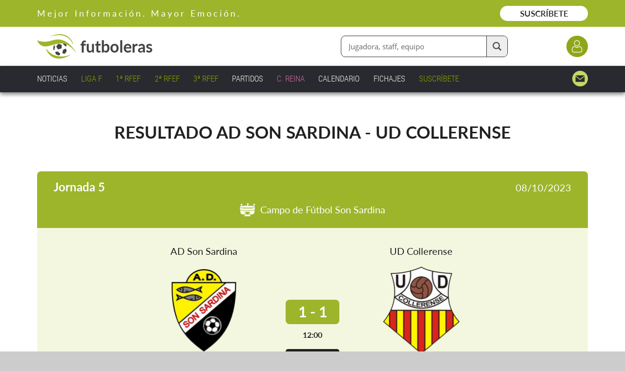

--- FILE ---
content_type: text/html;charset=UTF-8
request_url: https://www.futboleras.es/partido/ad-son-sardina-ud-collerense-ref9948.html
body_size: 16038
content:
<!doctype html><html lang='es'><head><title>Partido AD Son Sardina - UD Collerense - Futboleras</title><meta http-equiv='Content-Type' content='text/html; charset=UTF-8'/><meta name='viewport' content='width=device-width'/><meta name='Description' content='Partido AD Son Sardina - UD Collerense'/><meta name='Keywords' content='Futboleras'/><meta name='Robots' content='index, follow'/><meta name='Vary' content='User-Agent'/><meta name='format-detection' content='telephone=no'/><meta property='og:title' content='Partido AD Son Sardina - UD Collerense - Futboleras'><meta property='og:description' content='Partido AD Son Sardina - UD Collerense'><meta property='og:type' content='website'><meta property='og:image' content='https://www.futboleras.es/images/shareLogo.jpg'><meta property='og:url' content='https://www.futboleras.es/partido/ad-son-sardina-ud-collerense-ref9948.html'><meta name='google-site-verification' content='qtsqHSDj0-WYi5su_uQMFti6bUbAPbKhpzoHy861oFI'/><script data-ad-client='ca-pub-8157768124987212' async src='https://pagead2.googlesyndication.com/pagead/js/adsbygoogle.js'></script><script async src='https://ssm.codes/smart-tag/futbolerases.js'></script><link rel='canonical' href='/partido/ad-son-sardina-ud-collerense-ref9948.html'/><link rel='SHORTCUT ICON' href='/favicon.ico'/><script type='text/javascript' src='/js/utils.js' async></script><script type='text/javascript' src='/js/imageLoader.js' async></script><style type='text/css'>#headingExternalWrapper { position: fixed; width: 100%; left: 0.0rem; top: 0.0rem; font-size: 0px; text-align: center; z-index: 1002 }#headingWrapper { position: relative; display: inline-block; overflow: hidden; width: 100%; min-width: 980px; max-width: 1600px; padding-bottom: 15px }#pageWrapper { position: relative; display: inline-block; width: 100%; min-width: 980px; max-width: 1600px }.contentExternalWrapper { position: relative; float: left; clear: left; width: 100%; min-width: 980px }.contentWrapper { position: relative; display: inline-block; width: 100%; min-width: 980px; max-width: 1200px; margin: 0px auto; font-size: 16px; text-align: left }.hiddenWrapper { position: relative; float: left; width: 0px; height: 0px }.returnLink { position: relative; float: right; margin-right: 3%; margin-top: 5.0rem; font: normal 1.8rem openSansSemiBold; color: #9CB52B }#pagerWrapper { position: relative; float: left; width: 100%; margin-top: 6.0rem; text-align: center }.pagerPreviousNext { position: relative; display: inline-block; width: 11.0rem; font: normal 1.7rem openSansSemiBold; color: #212121; text-decoration: none }.pagerPreviousNext:hover { position: relative; display: inline-block; width: 11.0rem; font: normal 1.7rem openSansSemiBold; color: #212121; text-decoration: underline }.pagerNumberNormal { position: relative; display: inline-block; width: 2.5rem; margin-left: 0.4rem; margin-right: 0.4rem; font: normal 1.7rem openSansRegular; color: #212121; text-decoration: none; text-align: center }.pagerNumberNormal:hover { position: relative; display: inline-block; width: 2.5rem; margin-left: 0.4rem; margin-right: 0.4rem; font: normal 1.7rem openSansRegular; color: #212121; text-decoration: underline; text-align: center }.pagerNumberSelected { position: relative; display: inline-block; width: 2.5rem; margin-left: 0.4rem; margin-right: 0.4rem; font: normal 1.7rem openSansSemiBold; color: #ACC343; text-align: center }.panelWithCloseHeaderText { position: relative; float: left; width: calc(100% - 6.0rem); padding-top: 1px }.panelWithCloseIcon { position: relative; float: left; width: 3.0rem; height: 3.0rem; margin-left: 3.0rem; background: url(/images/view/closeIcon.png) no-repeat center center; cursor: pointer }#websitePreheaderWrapper { position: relative; float: left; width: 100% }#websitePreheaderText { position: relative; float: left; width: calc(90% - 18.0rem); margin-left: 3%; margin-top: 1.6rem; font: normal 1.8rem latoRegular; color: #FFFFFF; letter-spacing: 4px }#websitePreheaderLink { position: relative; float: right; width: 18.0rem; margin-right: 3%; margin-top: 1.2rem; padding-top: 0.5rem; padding-bottom: 0.5rem; font: normal 1.7rem latoSemiBold; color: #212121; text-decoration: none; text-align: center; background: #FFFFFF; border-radius: 3.0rem; -webkit-transition: all 0.3s 0.0s ease; transition: all 0.3s 0.0s ease }#websitePreheaderLink:hover { background: #EEEEEE }#websiteHeaderWrapper { position: relative; float: left; width: 94%; margin-left: 3% }#websiteHeaderLogo { position: relative; float: left; width: 23.6rem; margin-top: 1.5rem }#websiteHeaderLogo img { position: relative; float: left; width: 100% }#websiteHeaderDataWrapper { position: relative; float: left; width: calc(97% - 23.6rem); margin-left: 3%; margin-top: 1.8rem }#websiteHeaderLoginButton { position: relative; float: right; clear: right; width: 4.4rem; height: 4.4rem; margin-left: 12.0rem; margin-top: 0.0rem; background-color: #8DA718; background-image: url(/images/website/headerLoginIcon.png); background-repeat: no-repeat; background-position: center center; background-size: 2.6rem auto; border-radius: 2.2rem; -webkit-transition: all 0.3s 0.0s ease; transition: all 0.3s 0.0s ease }#websiteHeaderLoginButton:hover { background-color: #768C14 }#websiteHeaderFinderWrapper { position: relative; float: right; margin-top: 0.0rem }#websiteHeaderFinderFormWrapper { position: relative; float: left; width: 100% }#websiteHeaderFinderInput { position: relative; float: left; width: calc(34.0rem - 5.7rem - 1.5rem); height: 4.2rem; padding: 0.0rem 5.7rem 0.0rem 1.5rem; font: normal 1.5rem openSansRegular; color: #666666; border-radius: 9px; border: solid 1px #2F2F2F }#websiteHeaderFinderButton { position: absolute; width: 4.2rem; height: 4.2rem; right: 1px; top: 1px; background: #EEEEEE url(/images/website/finderFormTextIcon.png) no-repeat center center; background-size: 1.8rem auto; border-radius: 0px 9px 9px 0px; border-style: solid; border-width: 0px 0px 0px 1px; border-color: #2F2F2F; cursor: pointer; -webkit-transition: all 0.3s 0.0s ease; transition: all 0.3s 0.0s ease }#websiteHeaderFinderButton:hover { background-color: #DDDDDD }#websiteMenuWrapper { position: relative; float: left; width: 94%; margin-left: 3%; margin-top: 1.0rem }.websiteMenuItemNormal { position: relative; float: left; margin-right: 2.5%; padding: 0.4rem 0% 0.4rem 0%; font: normal 1.7rem robotoCondensedLight; color: #EEEEEE; text-decoration: none }.websiteMenuItemNormal span { position: absolute; width: 0%; height: 1px; left: 50%; bottom: 4px; background: #EEEEEE; -webkit-transition: all 0.2s 0.0s ease; transition: all 0.2s 0.0s ease }.websiteMenuItemNormal:hover { position: relative; float: left; margin-right: 2.5%; padding: 0.4rem 0% 0.4rem 0%; font: normal 1.7rem robotoCondensedLight; color: #EEEEEE; text-decoration: none }.websiteMenuItemNormal:hover span { position: absolute; width: 100%; height: 1px; left: 0%; bottom: 4px; background: #EEEEEE; -webkit-transition: all 0.2s 0.0s ease; transition: all 0.2s 0.0s ease }.websiteMenuItemSelected { position: relative; float: left; margin-right: 2.5%; padding: 0.4rem 0% 0.4rem 0%; font: normal 1.7rem robotoCondensedLight; color: #EEEEEE; text-decoration: none }.websiteMenuItemSelected span { position: absolute; width: 100%; height: 1px; left: 0%; bottom: 4px; background: #EEEEEE }.websiteMenuHighlightedItemNormal { position: relative; float: left; margin-right: 2.5%; padding: 0.4rem 0% 0.4rem 0%; font: normal 1.7rem robotoCondensedLight; color: #84A200; text-decoration: none }.websiteMenuHighlightedItemNormal span { position: absolute; width: 0%; height: 1px; left: 50%; bottom: 4px; background: #84A200; -webkit-transition: all 0.2s 0.0s ease; transition: all 0.2s 0.0s ease }.websiteMenuHighlightedItemNormal:hover { position: relative; float: left; margin-right: 2.5%; padding: 0.4rem 0% 0.4rem 0%; font: normal 1.7rem robotoCondensedLight; color: #84A200; text-decoration: none }.websiteMenuHighlightedItemNormal:hover span { position: absolute; width: 100%; height: 1px; left: 0%; bottom: 4px; background: #84A200; -webkit-transition: all 0.2s 0.0s ease; transition: all 0.2s 0.0s ease }.websiteMenuHighlightedItemSelected { position: relative; float: left; margin-right: 2.5%; padding: 0.4rem 0% 0.4rem 0%; font: normal 1.7rem robotoCondensedLight; color: #84A200; text-decoration: none }.websiteMenuHighlightedItemSelected span { position: absolute; width: 100%; height: 1px; left: 0%; bottom: 4px; background: #84A200 }.websiteMenuHighlighted2ItemNormal { position: relative; float: left; margin-right: 2.5%; padding: 0.4rem 0% 0.4rem 0%; font: normal 1.7rem robotoCondensedLight; color: #C86C9E; text-decoration: none }.websiteMenuHighlighted2ItemNormal span { position: absolute; width: 0%; height: 1px; left: 50%; bottom: 4px; background: #C86C9E; -webkit-transition: all 0.2s 0.0s ease; transition: all 0.2s 0.0s ease }.websiteMenuHighlighted2ItemNormal:hover { position: relative; float: left; margin-right: 2.5%; padding: 0.4rem 0% 0.4rem 0%; font: normal 1.7rem robotoCondensedLight; color: #C86C9E; text-decoration: none }.websiteMenuHighlighted2ItemNormal:hover span { position: absolute; width: 100%; height: 1px; left: 0%; bottom: 4px; background: #C86C9E; -webkit-transition: all 0.2s 0.0s ease; transition: all 0.2s 0.0s ease }.websiteMenuHighlighted2ItemSelected { position: relative; float: left; margin-right: 2.5%; padding: 0.4rem 0% 0.4rem 0%; font: normal 1.7rem robotoCondensedLight; color: #C86C9E; text-decoration: none }.websiteMenuHighlighted2ItemSelected span { position: absolute; width: 100%; height: 1px; left: 0%; bottom: 4px; background: #C86C9E }.websiteMenuContactItemNormal { position: relative; float: right; width: 3.2rem; height: 3.2rem; background: url(/images/website/mainMenuContactIcon.png) no-repeat right center; background-size: auto 100% }.websiteMenuContactItemSelected { position: relative; float: right; width: 3.2rem; height: 3.2rem; background: url(/images/website/mainMenuContactIcon.png) no-repeat right center; background-size: auto 100% }#matchTitleH1 { position: relative; float: left; width: 94%; margin-left: 3%; margin-top: 6.0rem; margin-bottom: 0.0rem; font: normal 3.5rem latoBold; color: #212121; text-align: center }.matchPanelWrapper { position: relative; float: left; overflow: hidden; width: 94%; margin-left: 3% }#matchHeadingJourney { position: relative; float: left; width: 18%; margin-left: 3%; margin-top: 1.7rem; font: normal 2.4rem latoBold; color: #FFFFFF; text-align: left }#matchHeadingCenterWrapper { position: relative; float: left; width: 52%; margin-left: 3% }#matchHeadingTitle { position: relative; float: left; width: 100%; height: 3.6rem; margin-top: 1.1rem; padding-top: 1.4rem; font: normal 2.0rem latoSemiBold; color: #FFFFFF; text-align: center; background-repeat: no-repeat; background-position: 68% center }#matchHeadingStadiumNameWrapper { position: relative; float: left; width: 100%; margin-top: 0.4rem; font-size: 0px; text-align: center }#matchHeadingStadiumName { position: relative; display: inline-block; min-height: 2.6rem; padding-left: 4.2rem; padding-top: 0.1rem; font: normal 2.0rem latoRegular; color: #FFFFFF; background: url(/images/website/stadiumIcon.png) no-repeat left center }#matchHeadingDate { position: relative; float: left; width: 18%; margin-left: 3%; margin-top: 2.1rem; font: normal 2.0rem latoRegular; color: #FFFFFF; text-align: right }#matchResultLocalWrapper { position: relative; float: left; width: 23.5rem; margin-left: calc(50% - 34.0rem); margin-top: 3.5rem }#matchResultVisitorWrapper { position: relative; float: left; width: 23.5rem; margin-left: 5.0rem; margin-top: 3.5rem }.matchResultTeam { position: relative; float: left; overflow: hidden; width: 100%; font: normal 2.0rem latoRegular; color: #212121; text-decoration: none; text-align: center; text-overflow: ellipsis; white-space: nowrap }.matchResultTeam:hover { text-decoration: underline }.matchResultShield { position: relative; float: left; width: 76%; margin-left: 12%; margin-top: 2.0rem; padding-bottom: 76%; background-repeat: no-repeat; background-position: center center; background-size: contain }.matchResultEventsWrapper { position: relative; float: left; width: 100%; margin-top: 1.0rem }.matchResultEventWrapper { position: relative; width: 100%; margin-top: 0.8rem; font-size: 0px; text-align: center }.matchResultEvent { position: relative; display: inline-block; overflow: hidden; max-width: calc(100% - 2.7rem); height: 2.0rem; padding-left: 2.7rem; padding-top: 0.0rem; font: normal 1.6rem latoRegular; color: #212121; background-repeat: no-repeat; background-position: left center; text-overflow: ellipsis; white-space: nowrap }.matchResultEvent b { font-weight: normal; font-family: latoBold }#matchResultCenterWrapper { position: relative; float: left; width: 11.0rem; margin-left: 5.0rem; margin-top: 3.5rem }#matchResultMediumLogo { position: relative; float: left; width: 100%; height: 6.0rem; margin-top: 3.2rem; background-repeat: no-repeat; background-position: center bottom; background-size: contain }#matchResultResult { position: relative; float: left; width: 100%; margin-top: 2.0rem; padding-top: 0.6rem; padding-bottom: 0.8rem; font: normal 3.0rem latoBold; color: #FFFFFF; text-align: center; background-color: #9CB52B; border-radius: 8px }#matchResultTime { position: relative; float: left; width: 100%; margin-top: 1.2rem; font: normal 1.6rem latoBold; color: #212121; text-align: center }#matchResultTime i { font: normal 1.5rem latoLight; color: #212121 }#matchResultStatus { position: relative; float: left; width: 100%; margin-top: 2.0rem; padding-top: 0.6rem; padding-bottom: 0.8rem; font: normal 1.6rem latoSemiBold; color: #FFFFFF; text-align: center; border-radius: 5px }#matchResultPenaltiesWrapper { position: relative; float: left; width: calc(68.0rem - 2px); margin-left: calc(50% - 34.0rem); margin-top: 5.0rem; padding-bottom: 3.0rem; background: #FFFFFF; border: solid 1px #BDBDBD; border-radius: 6px }#matchResultPenaltiesTitle { position: relative; float: left; width: 90%; margin-left: 5%; margin-top: 2.8rem; font: normal 2.4rem latoRegular; color: #212121; text-align: center }.matchResultPenaltiesItemWrapper { position: relative; float: left; width: 41%; margin-top: 2.6rem }.matchResultPenaltiesItemTeam { position: relative; float: left; width: 100%; font: normal 1.8rem latoRegular; color: #212121; text-align: center }.matchResultPenaltiesItemPointsWrapper { position: relative; float: left; width: 84%; min-height: 2.4rem; margin-left: 5%; margin-top: 1.6rem; padding: 0.8rem 3% 0.8rem 3%; font-size: 0px; text-align: center; background: #F2F2F2; border-radius: 8px }.matchResultPenaltiesItemPoint { position: relative; display: inline-block; width: 2.6rem; margin-left: 0.1rem; margin-right: 0.1rem }#matchResultDetailWrapper { position: relative; float: left; width: calc(68.0rem - 2px); margin-left: calc(50% - 34.0rem); margin-top: 6.0rem }.matchResultDetailButtonNormal { position: relative; float: left; width: calc(30.0rem - 2px); padding-top: 1.8rem; padding-bottom: 1.8rem; font: normal 2.0rem latoBold; color: #8DA718; text-align: center; background: #F3F7DF; border: solid 1px #8DA718; border-radius: 3.0rem; cursor: pointer; -webkit-transition: all 0.3s 0.0s ease; transition: all 0.3s 0.0s ease }.matchResultDetailButtonNormal:hover { background: #E7EBD3 }.matchResultDetailButtonSelected { position: relative; float: left; width: calc(30.0rem - 2px); padding-top: 1.8rem; padding-bottom: 1.8rem; font: normal 2.0rem latoBold; color: #FFFFFF; text-align: center; background: #8DA718; border: solid 1px #8DA718; border-radius: 3.0rem; box-shadow: 0px 3px 6px rgba(0, 0, 0, 0.15); cursor: pointer; -webkit-transition: all 0.3s 0.0s ease; transition: all 0.3s 0.0s ease }#matchResultDetailEventsWrapper { position: relative; float: left; width: 100%; margin-top: 4.0rem}.matchResultDetailEventsHeadingWrapper { position: relative; float: left; width: calc(94% - 2px); margin-left: 3%; padding-bottom: 1.8rem; font: normal 1.6rem latoRegular; color: #606060; line-height: 130%; text-align: center; border: solid 1px #333333; border-radius: 6px }.matchResultDetailEventsHeadingTitle { position: relative; float: left; width: calc(60% - 3.2rem); margin-left: 4%; padding-left: 3.2rem; margin-top: 1.8rem; font: normal 1.8rem latoRegular; color: #212121; text-align: left; background: url(/images/website/matchEventsPartIcon.png) no-repeat left center }.matchResultDetailEventsHeadingDuration { position: relative; float: right; width: 28%; margin-right: 4%; margin-top: 1.8rem; font: normal 1.8rem latoRegular; color: #212121; text-align: right }.matchResultDetailEventsItemWrapper1 { position: relative; float: left; overflow: hidden; width: 94%; margin-left: 3%; margin-top: 1.8rem; border-radius: 6px; box-shadow: 0px 2px 5px rgba(0, 0, 0, 0.25) }.matchResultDetailEventsItemWrapper2 { position: relative; float: left; overflow: hidden; width: calc(94% - 10px); margin-left: 3%; margin-top: 1.8rem; border: solid 5px #8DA718; border-radius: 6px; box-shadow: 0px 4px 10px rgba(0, 0, 0, 0.25) }.matchResultDetailEventsItemHeadingWrapper1 { position: relative; float: left; width: calc(100% - 10px); padding-left: 5px; padding-right: 5px; padding-bottom: 1.8rem; background: #F2F2F2 }.matchResultDetailEventsItemHeadingWrapper2 { position: relative; float: left; width: 100%; padding-bottom: 1.8rem; background: #EDEDED }.matchResultDetailEventsItemHeadingTitle { position: relative; float: left; width: calc(60% - 2.8rem); margin-left: 4%; margin-top: 1.8rem; padding-left: 2.8rem; font: normal 2.0rem latoRegular; color: #444444; text-align: left; background-repeat: no-repeat; background-position: left 0.3rem }.matchResultDetailEventsItemHeadingMinute { position: relative; float: right; width: 28%; margin-right: 4%; margin-top: 1.8rem; font: normal 2.0rem latoRegular; color: #212121; text-align: right }.matchResultDetailEventsItemInfoWrapper1 { position: relative; float: left; width: calc(100% - 10px); padding-left: 5px; padding-right: 5px; padding-bottom: 2.4rem; background: #FFFFFF }.matchResultDetailEventsItemInfoWrapper2 { position: relative; float: left; width: 100%; padding-bottom: 2.4rem; background: #FAFAFA }.matchResultDetailEventsItemInfoPoint { position: relative; float: left; width: 1.0rem; height: 1.0rem; margin-left: 4%; margin-top: 3.0rem; background: #93A805; border-radius: 0.5rem }.matchResultDetailEventsItemInfoName { position: relative; float: left; width: calc(88% - 1.0rem - 1.0rem - 6.0rem); margin-left: 1.0rem; margin-top: 2.2rem; font: normal 1.8rem latoRegular; color: #606060; line-height: 135%; text-align: left; overflow: hidden; text-overflow: ellipsis; white-space: nowrap }.matchResultDetailEventsItemInfoName b { font: normal 2.0rem latoSemiBold; color: #212121 }.matchResultDetailEventsItemInfoShield { position: relative; float: right; width: 6.0rem; height: 6.0rem; margin-right: 4%; margin-top: 2.2rem; background-repeat: no-repeat; background-position: center center }#matchResultDetailPersonsWrapper { position: relative; float: left; width: 100%; margin-top: 4.0rem}.matchResultDetailPersonsGroupWrapper { position: relative; float: left; overflow: hidden; width: 94%; margin-left: 3%; margin-top: 1.8rem; border-radius: 6px; box-shadow: 0px 2px 5px rgba(0, 0, 0, 0.25) }.matchResultDetailPersonsGroupHeadingWrapper { position: relative; float: left; width: 100%; padding-bottom: 1.8rem; background: #F2F2F2 }.matchResultDetailPersonsGroupHeadingTitle { position: relative; float: left; width: 92%; margin-left: 4%; margin-top: 1.8rem; font: normal 2.2rem latoRegular; color: #444444; text-align: center }.matchResultDetailPersonsGroupInfoWrapper { position: relative; float: left; width: 100%; padding-bottom: 6.0rem; background: #FFFFFF }.matchResultDetailPersonsGroupInfoSubtitle { position: relative; float: left; width: 92%; margin-left: 4%; margin-top: 4.0rem; font: normal 1.8rem latoRegular; color: #606060; text-align: center }.matchResultDetailPersonsPlayerWrapper { position: relative; float: left; width: calc(92% - 2px); margin-left: 4%; margin-top: 1.0rem; padding-bottom: 1.1rem; border: solid 1px #333333; border-radius: 5.0rem }.matchResultDetailPersonsPlayerPoint { position: relative; float: left; width: 1.0rem; height: 1.0rem; margin-left: 5%; margin-top: 3.1rem; background: #93A805; border-radius: 0.5rem }.matchResultDetailPersonsPlayerName { position: relative; float: left; width: calc(91% - 1.0rem - 1.0rem - 7.5rem - 1.1rem); margin-left: 1.0rem; margin-top: 2.3rem; font: normal 1.8rem latoRegular; color: #606060; line-height: 135%; text-align: left; overflow: hidden; text-overflow: ellipsis; white-space: nowrap }.matchResultDetailPersonsPlayerName b { font: normal 2.0rem latoSemiBold; color: #212121 }.matchResultDetailPersonsPlayerPhoto { position: relative; float: right; width: 7.5rem; height: 7.5rem; margin-right: 1.1rem; margin-top: 1.1rem; background-repeat: no-repeat; background-position: center center; border-radius: 4.0rem }#matchResultArbitrationTitle { position: relative; float: left; width: 90%; margin-left: 5%; margin-top: 5.0rem; font: normal 2.4rem latoRegular; color: #212121; text-align: center }#matchResultArbitrationItemsWrapper { position: relative; float: left; width: 100%; margin-top: 0.6rem }.matchResultArbitrationItemWrapper { position: relative; width: 94%; margin-left: 3%; margin-top: 1.0rem; font-size: 0px; text-align: center }.matchResultArbitrationItem { position: relative; display: inline-block; overflow: hidden; max-width: calc(100% - 2.7rem); height: 2.0rem; padding-left: 2.7rem; padding-top: 0.0rem; font: normal 1.6rem latoRegular; color: #212121; background-repeat: no-repeat; background-position: left center; text-overflow: ellipsis; white-space: nowrap }#matchResultButtonsWrapper { position: relative; float: left; width: 94%; margin-left: 3%; margin-top: 3.0rem; font-size: 0px; text-align: center }#matchResultAdditionalInfoUrlLink { position: relative; display: inline-block; width: 30.0rem; margin: 2.0rem 1.5rem 0.0rem 1.5rem; padding-top: 1.8rem; padding-bottom: 1.8rem; font: normal 2.0rem latoBold; color: #FFFFFF; text-decoration: none; text-align: center; background: #8DA718; border-radius: 3.0rem; box-shadow: 0px 3px 6px rgba(0, 0, 0, 0.15); -webkit-transition: all 0.3s 0.0s ease; transition: all 0.3s 0.0s ease }#matchResultAdditionalInfoUrlLink:hover { background: #768C14 }#matchResultVideoButton { position: relative; display: inline-block; width: 30.0rem; margin: 2.0rem 1.5rem 0.0rem 1.5rem; font-size: 0px; text-align: center; background: #8DA718; border-width: 0px; border-radius: 3.0rem; cursor: pointer; box-shadow: 0px 3px 6px rgba(0, 0, 0, 0.15); -webkit-transition: all 0.3s 0.0s ease; transition: all 0.3s 0.0s ease }#matchResultVideoButton:hover { background: #768C14 }#matchResultVideoButtonLabel { position: relative; display: inline-block; padding-left: 5.0rem; padding-top: 1.8rem; padding-bottom: 1.8rem; font: normal 2.0rem latoBold; color: #FFFFFF; text-decoration: none; background: url(/images/website/matchVideoIcon.png) no-repeat left center }.matchEventsMembershipWrapper { position: relative; float: left; width: 94%; margin-left: 3%; margin-top: 5.0rem }.matchEventsMembershipButton { position: relative; float: left; width: 32.0rem; margin-left: calc(50% - 16.0rem); padding-top: 1.4rem; padding-bottom: 1.8rem; font-size: 0px; text-align: center; background: #8DA718; border-radius: 6.0rem; cursor: pointer; -webkit-transition: all 0.3s 0.0s ease; transition: all 0.3s 0.0s ease }.matchEventsMembershipButton:hover { background: #768C14 }.matchEventsMembershipButtonLabel1 { position: relative; display: inline-block; padding: 0.4rem 0.0rem 0.4rem 3.0rem; font: normal 1.6rem latoRegular; color: #FFFFFF; background: url(/images/website/keylock.light.png) no-repeat left center; background-size: auto 2.7rem }.matchEventsMembershipButtonLabel2 { position: relative; display: inline-block; width: 90%; margin-top: 0.6rem; font: normal 1.6rem latoSemiBold; color: #FFFFFF; text-align: center }#matchComparativeExternalWrapper { position: relative; float: left; width: 100% }#matchComparativeWrapper { position: relative; float: left; width: 100%; padding-bottom: 8.0rem }#matchComparativeHeadingWrapper { position: relative; float: left; width: 68.0rem; margin-left: calc(50% - 34.0rem); margin-top: 4.5rem }.matchComparativeHeadingTeamWrapper { position: relative; float: left; width: calc(50% - 7.5rem); font-size: 0px; text-align: center }.matchComparativeHeadingTeam { position: relative; display: inline-block; max-width: calc(100% - 4.8rem); height: 2.9rem; padding-left: 4.8rem; padding-top: 0.5rem; font: normal 1.8rem latoRegular; color: #212121; background-repeat: no-repeat; background-position: left center; overflow: hidden; text-overflow: ellipsis; white-space: nowrap }#matchComparativeItemsWrapper { position: relative; float: left; width: calc(68.0rem - 2px); margin-left: calc(50% - 34.0rem); margin-top: 1.4rem; padding-top: 4px; padding-bottom: 4px; border: solid 1px #C2C2C2; border-radius: 6px; background: #FFFFFF }.matchComparativeItemWrapper { position: relative; float: left; width: calc(100% - 8px); margin-left: 4px }.matchComparativeItemLeftValue { position: relative; float: left; width: calc(50% - 7.5rem); padding-top: 1.0rem; padding-bottom: 1.0rem; font: normal 1.6rem latoSemiBold; color: #212121; text-align: center }.matchComparativeItemCenterLabel { position: relative; float: left; width: 15.0rem; padding-top: 1.0rem; padding-bottom: 1.0rem; font: normal 1.6rem latoMedium; color: #FFFFFF; text-align: center; background: #9CB52B }.matchComparativeItemRightValue { position: relative; float: left; width: calc(50% - 7.5rem); padding-top: 1.0rem; padding-bottom: 1.0rem; font: normal 1.6rem latoSemiBold; color: #212121; text-align: center }.matchComparativeItemPoint { position: relative; display: inline-block; width: 1.2rem; height: 1.2rem; margin-left: 0.3rem; margin-right: 0.3rem; border-radius: 0.6rem }#matchComparativeLegendItemsWrapper { position: relative; float: left; width: 68.0rem; margin-left: calc(50% - 34.0rem); margin-top: 1.0rem }.matchComparativeLegendItemPoint { position: relative; float: left; width: 1.2rem; height: 1.2rem; margin-top: 0.7rem; border-radius: 0.6rem }.matchComparativeLegendItemLabel { position: relative; float: left; margin-left: 0.7rem; margin-right: 3.0rem; font: italic 1.8rem latoRegular; color: #212121 }#matchNextMatchesTitle { position: relative; float: left; width: 90%; margin-left: 5%; margin-top: 2.0rem; font: normal 2.4rem latoBold; color: #FFFFFF; text-align: center }.matchNextMatchesTeam { position: relative; float: left; width: calc(68.0rem - 4.8rem); height: 3.3rem; margin-left: calc(50% - 34.0rem); padding-left: 4.8rem; padding-top: 0.1rem; font: normal 2.4rem latoRegular; color: #212121; background-repeat: no-repeat; background-position: left center }.matchNextMatchesWrapper { position: relative; float: left; width: calc(68.0rem - 2px); margin-left: calc(50% - 34.0rem); margin-top: 1.0rem; background: #FFFFFF; border: solid 1px #BDBDBD; border-radius: 6px }.matchNextMatchesHeadItemsWrapper { position: relative; float: left; width: 100%; padding-bottom: 1.0rem; background: #9CB52B }.matchNextMatchesHeadItemJourney { position: relative; float: left; width: 15%; margin-left: 3%; margin-top: 1.0rem; font: normal 1.4rem latoBold; color: #FFFFFF }.matchNextMatchesHeadItemDatetime { position: relative; float: left; width: 23%; margin-left: 3%; margin-top: 1.0rem; font: normal 1.4rem latoBold; color: #FFFFFF }.matchNextMatchesHeadItemTeams { position: relative; float: left; width: 50%; margin-left: 3%; margin-top: 1.0rem; font: normal 1.4rem latoBold; color: #FFFFFF; text-align: center }.matchNextMatchesValuesItemsWrapper { position: relative; float: left; width: 100%; margin-top: 1.2rem; padding-bottom: 2.2rem }.matchNextMatchesValuesItemWrapper { position: relative; float: left; width: 100%; padding-bottom: 0.7rem }.matchNextMatchesValuesItemJourney { position: relative; float: left; width: 15%; margin-left: 3%; margin-top: 0.7rem; font: normal 1.6rem latoBold; color: #212121 }.matchNextMatchesValuesItemDatetime { position: relative; float: left; width: 23%; margin-left: 3%; margin-top: 0.7rem; font: normal 1.6rem latoRegular; color: #212121 }.matchNextMatchesValuesItemTeam { position: relative; float: left; overflow: hidden; width: calc(25% - 1.0rem); margin-top: 0.7rem; font: normal 1.6rem latoRegular; color: #212121; text-overflow: ellipsis; white-space: nowrap }.matchNextMatchesValuesItemTeam b { font-weight: normal; font: normal 1.6rem latoBold; color: #9CB52B }.matchNextMatchesValuesItemTeamSeparator { position: relative; float: left; width: 2.0rem; margin-top: 0.7rem; font: normal 1.6rem latoRegular; color: #212121; text-align: center }.matchComparativeMembershipWrapper { position: absolute; width: 100%; height: 100%; left: 0px; top: 0px; background: rgba(255, 255, 255, 0.5) }.matchComparativeMembershipButton { position: relative; float: left; width: 32.0rem; margin-left: calc(50% - 16.0rem); margin-top: 28.0rem; padding-top: 1.4rem; padding-bottom: 1.8rem; font-size: 0px; text-align: center; background: #8DA718; border-radius: 6.0rem; cursor: pointer; -webkit-transition: all 0.3s 0.0s ease; transition: all 0.3s 0.0s ease }.matchComparativeMembershipButton:hover { background: #768C14 }.matchComparativeMembershipButtonLabel1 { position: relative; display: inline-block; padding: 0.4rem 0.0rem 0.4rem 3.0rem; font: normal 1.6rem latoRegular; color: #FFFFFF; background: url(/images/website/keylock.light.png) no-repeat left center; background-size: auto 2.7rem }.matchComparativeMembershipButtonLabel2 { position: relative; display: inline-block; width: 90%; margin-top: 0.6rem; font: normal 1.6rem latoSemiBold; color: #FFFFFF; text-align: center }.windowVideoWindowOff { position: fixed; width: 100%; height: 100%; left: 0px; top: 0px; background: rgba(0, 0, 0, 0.6); opacity: 0.0; z-index: 100; -webkit-transition: all 0.2s 0.0s ease; transition: all 0.2s 0.0s ease }.windowVideoWindowOn { position: fixed; width: 100%; height: 100%; left: 0px; top: 0px; background: rgba(0, 0, 0, 0.6); opacity: 1.0; z-index: 100; -webkit-transition: all 0.4s 0.0s ease; transition: all 0.4s 0.0s ease }#windowVideoExternalPanel { position: fixed; display: table; width: 100%; min-width: 980px; height: 100%; left: 0px; top: 0px; z-index: 101 }#windowVideoPanel { position: relative; display: table-cell; text-align: center; vertical-align: middle }.windowVideoWrapperOff { position: relative; display: inline-block; width: 980px; padding-bottom: 20px; background: #FFFFFF; border-radius: 4px; border: solid 1px #CCCCCC; box-shadow: 0px 2px 6px rgba(0, 0, 0, 0.20); opacity: 0.0; -webkit-transform: translate(0px, 30px); transform: translate(0px, 30px); -webkit-transition: all 0.2s 0.0s ease; transition: all 0.2s 0.0s ease }.windowVideoWrapperOn { position: relative; display: inline-block; width: 980px; padding-bottom: 20px; background: #FFFFFF; border-radius: 4px; border: solid 1px #CCCCCC; box-shadow: 0px 2px 6px rgba(0, 0, 0, 0.20); opacity: 1.0; -webkit-transform: translate(0px, 0px); transform: translate(0px, 0px); -webkit-transition: all 0.3s 0.1s cubic-bezier(.17,.67,.57,1.47); transition: all 0.3s 0.1s cubic-bezier(.17,.67,.57,1.47) }#windowVideoCloseButton { position: relative; float: right; margin-right: 20px; margin-top: 20px; padding: 6px 12px 6px 12px; font: normal 1.2rem openSansRegular; color: #212121; background: #DDDDDD; border-width: 0px; border-radius: 5px; cursor: pointer; -webkit-transition: background 0.2s 0.0s ease; transition: background 0.2s 0.0s ease }#windowVideoCloseButton:hover { background: #CCCCCC }#windowVideoPlayerWrapper { position: relative; float: left; width: calc(100% - 40px); margin-left: 20px; margin-top: 20px; font: normal 1.6rem openSansSemiBold; color: #212121; text-align: center }#windowVideoPlayer { position: relative; float: left; width: 100%; height: 0px; padding-bottom: 56.26% }#prefooterTitle { position: relative; float: left; width: 94%; margin-left: 3%; margin-top: 11.5rem; font: normal 4.4rem latoBold; color: #212121; line-height: 120%; text-align: center }#prefooterItemsWrapper { position: relative; float: left; display: grid; width: 80%; margin-left: 10%; margin-top: 9.5rem; grid-template-columns: calc(25% - 4.5%) calc(25% - 4.5%) calc(25% - 4.5%) calc(25% - 4.5%); grid-column-gap: 6.0%; grid-row-gap: 0.0rem }.prefooterItemWrapper { position: relative; float: left; width: 100% }.prefooterItemIcon { position: relative; float: left; width: 9.0rem; margin-left: calc(50% - 4.5rem) }.prefooterItemLabel { position: relative; float: left; width: 90%; margin-left: 5%; margin-top: 3.0rem; font: normal 2.0rem latoSemiBold; color: #212121; line-height: 135%; text-decoration: none; text-align: center }#prefooterMoreInfoLink { position: relative; float: left; width: 34.0rem; margin-left: calc(50% - 17.0rem); margin-top: 9.5rem; padding-top: 1.8rem; padding-bottom: 1.8rem; font: normal 2.0rem openSansSemiBold; color: #8DA718; text-decoration: none; text-align: center; background: #FFFFFF; border-radius: 3.0rem; box-shadow: 0px 3px 6px rgba(0, 0, 0, 0.15); -webkit-transition: all 0.3s 0.0s ease; transition: all 0.3s 0.0s ease }#prefooterMoreInfoLink:hover { background: #FAFFE5 }#subfooterSocialWrapper { position: relative; float: left; width: 100%; margin-top: 3.0rem; font-size: 0px; text-align: center }.subfooterSocialLink { position: relative; display: inline-block; width: 6.0rem; height: 6.0rem; margin-left: 1.0rem; margin-right: 1.0rem; background-repeat: no-repeat; background-position: center center; -webkit-transform: translate(0px, 0px); transform: translate(0px, 0px); -webkit-transition: all 0.2s 0.0s ease; transition: all 0.2s 0.0s ease }.subfooterSocialLink img { position: relative; float: left; width: 100% }.subfooterSocialLink:hover { position: relative; display: inline-block; width: 6.0rem; height: 6.0rem; margin-left: 1.0rem; margin-right: 1.0rem; background-repeat: no-repeat; background-position: center center; -webkit-transform: translate(0px, -5px); transform: translate(0px, -5px); -webkit-transition: all 0.2s 0.0s ease; transition: all 0.2s 0.0s ease }.subfooterSocialLink:hover img { position: relative; float: left; width: 100% }.subfooterGroupWrapper { position: relative; float: left; margin-top: 6.5rem }.subfooterGroupTitle { position: relative; float: left; width: 100%; margin-bottom: 0.8rem; font: normal 2.4rem latoSemiBold; color: #8DA718 }.subfooterGroupText { position: relative; float: left; width: 100%; font: normal 1.8rem latoLight; color: #FFFFFF; line-height: 150% }.subfooterGroupText a { font: normal 1.8rem latoLight; color: #FFFFFF; text-decoration: none }.subfooterGroupText a:hover { text-decoration: underline }.subfooterGroupLink { position: relative; float: left; clear: left; margin-bottom: 0.3rem; font: normal 1.8rem latoLight; color: #FFFFFF; line-height: 150%; text-decoration: none }.subfooterGroupLink:hover { text-decoration: underline }#floatingIconsExternalWrapper { position: fixed; width: 100%; min-width: 980px; left: 0.0rem; z-index: 1002; -webkit-transition: all 0.3s 0.0s ease; transition: all 0.3s 0.0s ease }#floatingIconsWrapper { position: relative; display: inline-block; width: 100%; min-width: 980px; max-width: 1600px; margin: 0px auto; font-size: 16px; text-align: left }#floatingGoUpButton { position: relative; float: right; width: calc(5.0rem - 6px); height: calc(5.0rem - 6px); margin-right: 3%; background: #9CB52B url(/images/website/goUpIcon2.png) no-repeat center 48%; background-size: 2.2rem auto; border: solid 3px #FFFFFF; border-radius: 2.5rem; cursor: pointer; -webkit-transition: background 0.3s 0.0s ease; transition: background 0.3s 0.0s ease }#floatingGoUpButton:hover { background-color: #869C25 }#floatingClubButton { position: relative; float: right; width: calc(24.0rem - 8px); height: calc(4.8rem - 8px); margin-right: 1.5rem; padding-top: 1.2rem; font: italic 2.0rem latoSemiBold; color: #FFFFFF; text-align: center; background: #9CB52B; border: solid 4px #FFFFFF; border-radius: 3.0rem; cursor: pointer; -webkit-transition: background 0.3s 0.0s ease; transition: background 0.3s 0.0s ease }#floatingClubButton:hover { background-color: #869C25 }.membershipRegisterMessageWindowOff { position: fixed; width: 100%; height: 100%; left: 0px; top: 0px; background: rgba(204, 204, 204, 0.98); opacity: 0.0; z-index: 100; -webkit-transition: all 0.2s 0.0s ease; transition: all 0.2s 0.0s ease }.membershipRegisterMessageWindowOn { position: fixed; width: 100%; height: 100%; left: 0px; top: 0px; background: rgba(204, 204, 204, 0.98); opacity: 1.0; z-index: 100; -webkit-transition: all 0.4s 0.0s ease; transition: all 0.4s 0.0s ease }#membershipRegisterMessageExternalPanel { position: fixed; display: table; width: 100%; height: 100%; min-width: 980px; left: 0px; top: 0px; z-index: 101 }#membershipRegisterMessagePanel { position: relative; display: table-cell; text-align: center; vertical-align: middle }.membershipRegisterMessageWrapperOff { position: relative; display: inline-block; width: 60.0rem; padding-bottom: 6.5rem; background: #FFFFFF; border-radius: 4px; border: solid 1px #CCCCCC; box-shadow: 0px 2px 6px rgba(0, 0, 0, 0.20); opacity: 0.0; -webkit-transform: translate(0px, 30px); transform: translate(0px, 30px); -webkit-transition: all 0.2s 0.0s ease; transition: all 0.2s 0.0s ease }.membershipRegisterMessageWrapperOn { position: relative; display: inline-block; width: 60.0rem; padding-bottom: 6.5rem; background: #FFFFFF; border-radius: 4px; border: solid 1px #CCCCCC; box-shadow: 0px 2px 6px rgba(0, 0, 0, 0.20); opacity: 1.0; -webkit-transform: translate(0px, 0px); transform: translate(0px, 0px); -webkit-transition: all 0.3s 0.1s cubic-bezier(.17,.67,.57,1.47); transition: all 0.3s 0.1s cubic-bezier(.17,.67,.57,1.47) }#membershipRegisterMessageTitle { position: relative; float: left; width: 90%; margin-left: 5%; margin-top: 8.0rem; font: normal 2.4rem openSansSemiBold; color: #212121; line-height: 135%; text-align: center }#membershipRegisterMessageText { position: relative; float: left; width: 90%; margin-left: 5%; margin-top: 1.0rem; font: normal 1.8rem openSansLight; color: #212121; line-height: 150%; text-align: center }#membershipRegisterMessageText b { font-weight: normal; font-family: openSansSemiBold }@font-face {font-family: 'openSansLight'; font-display: swap; src: url(/fonts/openSans.light.eot)}@font-face {font-family: 'openSansLight'; font-display: swap; src: url(/fonts/openSans.light.ttf)}@font-face {font-family: 'openSansRegular'; font-display: swap; src: url(/fonts/openSans.regular.eot)}@font-face {font-family: 'openSansRegular'; font-display: swap; src: url(/fonts/openSans.regular.ttf)}@font-face {font-family: 'openSansSemiBold'; font-display: swap; src: url(/fonts/openSans.semiBold.eot)}@font-face {font-family: 'openSansSemiBold'; font-display: swap; src: url(/fonts/openSans.semiBold.ttf)}@font-face {font-family: 'robotoLight'; font-display: swap; src: url(/fonts/roboto.light.eot)}@font-face {font-family: 'robotoLight'; font-display: swap; src: url(/fonts/roboto.light.ttf)}@font-face {font-family: 'robotoRegular'; font-display: swap; src: url(/fonts/roboto.regular.eot)}@font-face {font-family: 'robotoRegular'; font-display: swap; src: url(/fonts/roboto.regular.ttf)}@font-face {font-family: 'robotoMedium'; font-display: swap; src: url(/fonts/roboto.medium.eot)}@font-face {font-family: 'robotoMedium'; font-display: swap; src: url(/fonts/roboto.medium.ttf)}@font-face {font-family: 'robotoCondensedLight'; font-display: swap; src: url(/fonts/robotoCondensed.light.eot)}@font-face {font-family: 'robotoCondensedLight'; font-display: swap; src: url(/fonts/robotoCondensed.light.ttf)}@font-face {font-family: 'robotoCondensedRegular'; font-display: swap; src: url(/fonts/robotoCondensed.regular.eot)}@font-face {font-family: 'robotoCondensedRegular'; font-display: swap; src: url(/fonts/robotoCondensed.regular.ttf)}@font-face {font-family: 'robotoCondensedBold'; font-display: swap; src: url(/fonts/robotoCondensed.bold.eot)}@font-face {font-family: 'robotoCondensedBold'; font-display: swap; src: url(/fonts/robotoCondensed.bold.ttf)}@font-face {font-family: 'latoLight'; font-display: swap; src: url(/fonts/lato.light.eot)}@font-face {font-family: 'latoLight'; font-display: swap; src: url(/fonts/lato.light.ttf)}@font-face {font-family: 'latoRegular'; font-display: swap; src: url(/fonts/lato.regular.eot)}@font-face {font-family: 'latoRegular'; font-display: swap; src: url(/fonts/lato.regular.ttf)}@font-face {font-family: 'latoMedium'; font-display: swap; src: url(/fonts/lato.medium.eot)}@font-face {font-family: 'latoMedium'; font-display: swap; src: url(/fonts/lato.medium.ttf)}@font-face {font-family: 'latoSemiBold'; font-display: swap; src: url(/fonts/lato.semiBold.eot)}@font-face {font-family: 'latoSemiBold'; font-display: swap; src: url(/fonts/lato.semiBold.ttf)}@font-face {font-family: 'latoBold'; font-display: swap; src: url(/fonts/lato.bold.eot)}@font-face {font-family: 'latoBold'; font-display: swap; src: url(/fonts/lato.bold.ttf)}*:focus { outline: none }p { margin: 0 }blockquote { margin-top: 0; margin-bottom: 0 }select::-ms-expand { display: none }a img { border: 0px }@keyframes shakeKeyframes { 10%, 90% { transform: translate(-1px, 0px) } 20%, 80% { transform: translate(2px, 0px) } 30%, 50%, 70% { transform: translate(-4px, 0px) } 40%, 60% { transform: translate(4px, 0px) } }.buttonShake { position: relative; float: left; min-height: 4.9rem; font: normal 1.8rem robotoMedium; color: #FFFFFF; background: #768C14; border-radius: 2.8rem; border: solid 0px #FFFFFF; cursor: pointer; box-shadow: 0px 3px 6px #C4C7C8; -webkit-transition: background 0.3s 0.0s ease; transition: background 0.3s 0.0s ease; -webkit-transform: translate(0px, 0px); transform: translate(0px, 0px); -webkit-animation: shakeKeyframes 0.7s cubic-bezier(0.36,0.07,0.19,0.97) both; animation: shakeKeyframes 0.7s cubic-bezier(0.36,0.07,0.19,0.97) both }html { font-size: 10px }body { margin: 0px; font-size: 0px; text-align: center; background: #CCCCCC }.window-window-off {position: fixed; width: 100%; height: 100%; left: 0px; top: 0px; background: rgba(255, 255, 255, 0.0); -webkit-transition: background 0.2s 0.0s ease; transition: background 0.2s 0.0s ease}.window-window-on {position: fixed; width: 100%; height: 100%; left: 0px; top: 0px; background: rgba(245, 245, 245, 0.8); -webkit-transition: background 0.2s 0.0s ease; transition: background 0.2s 0.0s ease}.table-container-window {position: absolute; width: 100%; height: calc(100% - 30px); left: 0px; top: 0px; margin-bottom: 15px}.cell-container-window {position: relative; display: table-cell; text-align: center; vertical-align: middle; font-size: 0px}.wrapper-window-off {position: relative; display: inline-block; text-align: left; vertical-align: top; font-size: 0px; opacity: 0.0; -webkit-transition: opacity 0.2s 0.0s ease; transition: opacity 0.2s 0.0s ease}.wrapper-window-on {position: relative; display: inline-block; text-align: left; vertical-align: top; font-size: 0px; opacity: 1.0; -webkit-transition: opacity 0.2s 0.0s ease; transition: opacity 0.2s 0.0s ease}.container-panel {position: relative; float: left; background: #FFFFFF; border: solid 1px #C1C3B9}.header-container-panel {position: relative; float: left; display: table; width: calc(100% - 6.0rem); height: 5.5rem; padding: 0.0rem 3.0rem 0.0rem 3.0rem; background: #212121}.header-panel {position: relative; display: table-cell; height: 5.5rem; font: normal 2.0rem robotoCondensedRegular; color: #FFFFFF; vertical-align: middle}.body-panel {position: relative; float: left; width: 100%; padding-bottom: 3.0rem}.image {position: relative; float: left}.image:hover {position: relative; float: left}.image-disabled {position: relative; float: left}.labelText {position: relative; float: left; font: normal 1.7rem robotoCondensedLight; color: #212121}.labelText h2 {margin-top: 0.0rem; margin-bottom: 1.2rem; font: normal 2.2rem robotoCondensedBold; color: #212121}.labelText b {font-weight: normal; font-family: robotoCondensedBold}.labelText u {color: #EE2121; text-decoration: none}.labelText a {font: normal 1.7rem robotoCondensedRegular; color: #9CB52B; text-decoration: underline}.button {position: relative; float: left; min-height: 4.9rem; padding: 0.0rem; font: normal 1.8rem robotoMedium; color: #FFFFFF; background: #8DA718; border: solid 0px #FFFFFF; border-radius: 2.8rem; cursor: pointer; box-shadow: 0px 3px 6px #C4C7C8; -webkit-transition: background 0.3s 0.0s ease; transition: background 0.3s 0.0s ease}.button:hover {position: relative; float: left; min-height: 4.9rem; padding: 0.0rem; font: normal 1.8rem robotoMedium; color: #FFFFFF; background: #768C14; border: solid 0px #FFFFFF; border-radius: 2.8rem; cursor: pointer; box-shadow: 0px 3px 6px #C4C7C8; -webkit-transition: background 0.3s 0.0s ease; transition: background 0.3s 0.0s ease}.button:active {position: relative; float: left; min-height: 4.9rem; padding: 0.0rem; font: normal 1.8rem robotoMedium; color: #FFFFFF; background: #768C14; border: solid 0px #FFFFFF; border-radius: 2.8rem; cursor: pointer; box-shadow: 0px 3px 6px #C4C7C8; -webkit-transition: background 0.3s 0.0s ease; transition: background 0.3s 0.0s ease}.button:disabled {position: relative; float: left; min-height: 4.9rem; padding: 0.0rem; font: normal 1.8rem robotoMedium; color: #FFFFFF; background: #CCCCCC; border: solid 0px #FFFFFF; border-radius: 2.8rem; cursor: pointer; box-shadow: 0px 3px 6px #C4C7C8; -webkit-transition: background 0.3s 0.0s ease; transition: background 0.3s 0.0s ease}.window-messageWindow-off {position: fixed; width: 100%; height: 100%; left: 0px; top: 0px; background: rgba(255, 255, 255, 0.0); -webkit-transition: background 0.2s 0.0s ease; transition: background 0.2s 0.0s ease}.window-messageWindow-on {position: fixed; width: 100%; height: 100%; left: 0px; top: 0px; background: rgba(255, 255, 255, 0.8); -webkit-transition: background 0.2s 0.0s ease; transition: background 0.2s 0.0s ease}.table-container-messageWindow {position: absolute; width: 100%; height: calc(100% - 30px); left: 0px; top: 0px; margin-bottom: 15px}.cell-container-messageWindow {position: relative; display: table-cell; text-align: center; vertical-align: middle; font-size: 0px}.wrapper-messageWindow-off {position: relative; display: inline-block; text-align: left; vertical-align: top; font-size: 0px; opacity: 0.0; -webkit-transform: translate(0px, 20px); transform: translate(0px, 20px); -webkit-transition: opacity 0.2s 0.0s ease, transform 0.2s 0.0s ease; transition: opacity 0.2s 0.0s ease, transform 0.2s 0.0s ease}.wrapper-messageWindow-on {position: relative; display: inline-block; text-align: left; vertical-align: top; font-size: 0px; opacity: 1.0; -webkit-transform: translate(0px, 0px); transform: translate(0px, 0px); -webkit-transition: opacity 0.2s 0.0s ease, transform 0.2s 0.0s cubic-bezier(.17,.67,.55,1.44); transition: opacity 0.2s 0.0s ease, transform 0.2s 0.0s cubic-bezier(.17,.67,.55,1.44)}</style><script type='text/javascript'>function elem(i){return document.getElementById(i);}function gkey(e){if (!e){return event.keyCode;}else{return e.which;}}function gctrl(e){if (!e){return (event.ctrlKey && !event.altKey);}else{return e.ctrlKey && !e.altKey;}}function pkey(e){if (!e){event.returnValue=false;}return false;}function __$isNavigator$(nav){if (navigator.userAgent.indexOf(nav)>=0){return true;}return false;}function isNavigatorIE(){return __$isNavigator$('MSIE');}function isNavigatorIE11(){return __$isNavigator$('Trident');}function isNavigatorFF(){return __$isNavigator$('Firefox');}function isNavigatorCR(){return __$isNavigator$('Chrome');}function isNavigatorOP(){return __$isNavigator$('Opera');}var onLoadFunctions = new Array();function addOnLoadFunction(lf){onLoadFunctions[onLoadFunctions.length]=lf;}function doPageOnLoad(){var i;for (i = 0; i < onLoadFunctions.length; i++){eval(onLoadFunctions[i]);}window.onscroll = onPageScroll;onPageScroll();}var onScrollFunctions = new Array();function addScrollFunction(onScrollFunction){addOnScrollFunction(onScrollFunction);}function addOnScrollFunction(onScrollFunction){onScrollFunctions[onScrollFunctions.length] = onScrollFunction;}function onPageScroll(){var i;for (i = 0; i < onScrollFunctions.length; i++){eval(onScrollFunctions[i]);}}var onResizeFunctions = new Array();function addOnResizeFunction(rf){onResizeFunctions[onResizeFunctions.length]=rf;}var __$onResizeTimeout=null;function doPageOnResize(){if (__$onResizeTimeout!=null){clearTimeout(__$onResizeTimeout);}__$onResizeTimeout=setTimeout(function() { endOnResize(); }, 200);}function endOnResize(){var i;for (i = 0; i < onResizeFunctions.length; i++){eval(onResizeFunctions[i]);}}var __$requests$=new Array();function Request(u,f,m,s){var o=this;o.u=u;if (u.match('^/')!='/'){o.u='/'+u;}o.p=null;var i=o.u.indexOf('?');if (i>=0){o.p=o.u.substring(i+1);o.u=o.u.substring(0,i);}o.f=f;o.m=m;o.s=s;o.t=null;}function __$addParameter$(n,v){var i;if ((n!=null) && (v!=null)){var o=this;if (o.p==null){o.p='';}else{o.p+='&';}o.p+=n+'='+encodeURIComponent(''+v);}}function __$addListParameter$(n,v){if ((n!=null) && (v!=null)){var vx='';for (i=0;i<v.length;i++){vx+=v[i]+'_:_';}this.addParameter(n, vx);}}function __$getCompleteUrl$(){var o=this;var cu=o.u;if (o.p!=null){cu+='?'+o.p;}return cu;}function __$send$(){var o=this;var r=null;if (window.XMLHttpRequest){r=new XMLHttpRequest();}else if (window.ActiveXObject){r=new ActiveXObject('Microsoft.XMLHTTP');}if (r!=null){var ux=o.u;var px=o.p;var mx='POST';if ((o.m!=null) && (o.m.toUpperCase()=='GET')){mx='GET';if (px!=null){ux+='?'+px;}px=null;}var sx=true;if ((o.s!=null) && (o.s==false)){sx=false;}r.open(mx,ux,sx);r.setRequestHeader('Content-Type','application/x-www-form-urlencoded;charset=UTF-8');r.onreadystatechange=function() {if (r.readyState==4){o.t=r.responseText;var p=-1;for (n=0;n<__$requests$.length;n++){if (__$requests$[n]==null){p=n;break;}}if (p<0){p=__$requests$.length;}__$requests$[p]=o;if ((navigator.appName.indexOf('Opera')>=0) && (o.f!=null)){o.f.setTimeout(function(){__$processResponse$(p)},0);}else{setTimeout(function(){__$processResponse$(p)},0);}}};r.send(px);}else{alert('Your browser does not support XMLHTTP requests');}}function __$processResponse$(p){var f=__$requests$[p].f;var t=__$requests$[p].t;__$requests$[p]=null;if (f!=null){f.document.open('text/html','replace');f.document.write(t);f.document.close();}else{document.open('text/html','replace');document.write(t);document.close();}}Request.prototype.addParameter=__$addParameter$;Request.prototype.addListParameter=__$addListParameter$;Request.prototype.getCompleteUrl=__$getCompleteUrl$;Request.prototype.send=__$send$;function isValidEmail(eml){var emlRgx = /[-0-9a-zA-ZñÑ_!#$%&'*+/=?^`{|}~.]+@([-0-9a-zA-ZñÑ]+[.])+[a-zA-ZñÑ]{2,5}/;var isValid = true;if (eml.search(emlRgx) == -1){isValid = false;}return isValid;}function isValidIdentification(identification){var identification1Rgx = /^[0-9a-zA-Z]+$/;var identification2Rgx = /[0-9]+/;var identification3Rgx = /[a-zA-Z]+/;var isValid = true;if ((identification.search(identification1Rgx) == -1) || (identification.search(identification2Rgx) == -1) || (identification.search(identification3Rgx) == -1)){isValid = false;}return isValid;}function isValidColor(col){var colRgx = /^#[0-9a-fA-F]{6}$/;var isValid = true;if (col.search(colRgx) == -1){isValid = false;}return isValid;}function serializeDate(dat){var serializedDate = dat.getFullYear() + fillStringLeft('' + (dat.getMonth() + 1), 2, '0') + fillStringLeft('' + dat.getDate(), 2, '0');return serializedDate;}function showMembershipRegisterMessage(){elem('membershipRegisterMessageWindow').style.visibility = '';elem('membershipRegisterMessageWindow').className = 'membershipRegisterMessageWindowOn';elem('membershipRegisterMessageExternalPanel').style.visibility = '';elem('membershipRegisterMessageWrapper').className = 'membershipRegisterMessageWrapperOn';}function hideMembershipRegisterMessage(){elem('membershipRegisterMessageWindow').className = 'membershipRegisterMessageWindowOff';elem('membershipRegisterMessageWrapper').className = 'membershipRegisterMessageWrapperOff';setTimeout(200, 'endHideMembershipRegisterMessage()');}function endHideMembershipRegisterMessage(){elem('membershipRegisterMessageWindow').style.visibility = 'hidden';elem('membershipRegisterMessageExternalPanel').style.visibility = 'hidden';}var informationMessageFunction = new Array();function showInformationMessage(t){changeInformationMessageText(t);showInformationMessageWindow();}function onClickInformationMessageCloseButton(){hideInformationMessageWindow();if (informationMessageFunction != null){eval(informationMessageFunction);informationMessageFunction = null;}}function showMembershipContentWindow(){if (elem('__$windowMembershipContentWindow$').style.display == 'none'){elem('__$windowMembershipContentWindow$').style.display='inline';var t=window.pageYOffset || document.documentElement['scrollTop'] || document.body.scrollTop;elem('__$containerMembershipContentWindow$').style.top=(t+15)+'px';elem('__$containerMembershipContentWindow$').style.display='table';doPageOnResize();setTimeout(function() { __$endShowMembershipContentWindow$(); }, 10);}}function __$endShowMembershipContentWindow$(){elem('__$windowMembershipContentWindow$').className='window-window-on';elem('__$wrapperMembershipContentWindow$').className='wrapper-window-on';}function hideMembershipContentWindow(){__$hideMembershipContentWindow$();}function __$hideMembershipContentWindow$(){if (elem('__$windowMembershipContentWindow$').style.display == 'inline'){elem('__$wrapperMembershipContentWindow$').className='wrapper-window-off';elem('__$windowMembershipContentWindow$').className='window-window-off';setTimeout(function() { __$endHideMembershipContentWindow$(); }, 300);}}function __$endHideMembershipContentWindow$(){elem('__$containerMembershipContentWindow$').style.display='none';elem('__$windowMembershipContentWindow$').style.display='none';}var __$isEnabledImageMembershipContentIcon$=true;function showInformationMessageWindow(){if (elem('__$windowInformationMessageWindow$').style.display == 'none'){elem('__$windowInformationMessageWindow$').style.display='inline';var t=window.pageYOffset || document.documentElement['scrollTop'] || document.body.scrollTop;elem('__$containerInformationMessageWindow$').style.top=(t+15)+'px';elem('__$containerInformationMessageWindow$').style.display='table';doPageOnResize();setTimeout(function() { __$endShowInformationMessageWindow$(); }, 10);}}function __$endShowInformationMessageWindow$(){elem('__$windowInformationMessageWindow$').className='window-messageWindow-on';elem('__$wrapperInformationMessageWindow$').className='wrapper-messageWindow-on';}function hideInformationMessageWindow(){__$hideInformationMessageWindow$();}function __$hideInformationMessageWindow$(){if (elem('__$windowInformationMessageWindow$').style.display == 'inline'){elem('__$wrapperInformationMessageWindow$').className='wrapper-messageWindow-off';elem('__$windowInformationMessageWindow$').className='window-messageWindow-off';setTimeout(function() { __$endHideInformationMessageWindow$(); }, 300);}}function __$endHideInformationMessageWindow$(){elem('__$containerInformationMessageWindow$').style.display='none';elem('__$windowInformationMessageWindow$').style.display='none';}function changeInformationMessageText(c){elem('informationMessageText').innerHTML=c;}</script></head><body onload='doPageOnLoad()' onresize='doPageOnResize()'><!-- Google tag (gtag.js) --><script async src="https://www.googletagmanager.com/gtag/js?id=G-RSYX95FEDN"></script> <script> window.dataLayer = window.dataLayer || []; function gtag(){dataLayer.push(arguments);} gtag('js', new Date()); gtag('config', 'G-RSYX95FEDN'); </script><script> (function(h,o,t,j,a,r){ h.hj=h.hj||function(){(h.hj.q=h.hj.q||[]).push(arguments)}; h._hjSettings={hjid:2920692,hjsv:6}; a=o.getElementsByTagName('head')[0]; r=o.createElement('script');r.async=1; r.src=t+h._hjSettings.hjid+j+h._hjSettings.hjsv; a.appendChild(r); })(window,document,'https://static.hotjar.com/c/hotjar-','.js?sv='); </script><div id='headingExternalWrapper'><div id='headingWrapper'><div class='contentExternalWrapper' style='background: #9CB52B'><div class='contentWrapper' style='height: 5.5rem'><div id='websitePreheaderWrapper'><div id='websitePreheaderText'>Mejor Información. Mayor Emoción.</div><a id='websitePreheaderLink' href='/unete.html'>SUSCRÍBETE</a></div></div></div><div class='contentExternalWrapper' style='background: #FFFFFF'><div class='contentWrapper' style='height: 8.0rem'><div id='websiteHeaderWrapper'><a id='websiteHeaderLogo' href='/'><img src='/images/website/headerLogo.png' alt='Futboleras' title='Futboleras'></a><div id='websiteHeaderDataWrapper'><a id='websiteHeaderLoginButton' href='/area-privada.html'></a><div id='websiteHeaderFinderWrapper'><div id='websiteHeaderFinderFormWrapper'><input id='websiteHeaderFinderInput' type='text' name='t' data-default-value='Jugadora, staff, equipo' value='Jugadora, staff, equipo' onfocus='onFocusWebsiteHeaderFinderInput(this)' onblur='onBlurWebsiteHeaderFinderInput(this)' autocomplete='off'><div id='websiteHeaderFinderButton' onclick='onClickWebsiteHeaderFinderButton()'></div></div></div></div></div></div></div><div class='contentExternalWrapper' style='background: #292930; box-shadow: 0px 4px 8px rgba(0, 0, 0, 0.50)'><div class='contentWrapper' style='height: 5.4rem'><div id='websiteMenuWrapper'><a href='/noticias-futbol-femenino.html' class='websiteMenuItemNormal'>NOTICIAS<span></span></a><a href='/liga-f-futbol-femenino.html' class='websiteMenuHighlightedItemNormal'>LIGA F<span></span></a><a href='/primera-federacion-femenina.html' class='websiteMenuHighlightedItemNormal'>1ª RFEF<span></span></a><a href='/segunda-federacion-femenina.html' class='websiteMenuHighlightedItemNormal'>2ª RFEF<span></span></a><a href='/tercera-federacion-femenina.html' class='websiteMenuHighlightedItemNormal'>3ª RFEF<span></span></a><a href='/partidos-y-resultados-futbol-femenino.html' class='websiteMenuItemNormal'>PARTIDOS<span></span></a><a href='/copa-de-la-reina.html' class='websiteMenuHighlighted2ItemNormal'>C. REINA<span></span></a><a href='/calendario-futbol-femenino.html' class='websiteMenuItemNormal'>CALENDARIO<span></span></a><a href='/fichajes-futbol-femenino.html' class='websiteMenuItemNormal'>FICHAJES<span></span></a><a href='/unete.html' class='websiteMenuHighlightedItemNormal'>SUSCRÍBETE<span></span></a><a href='/contacto.html' class='websiteMenuContactItemNormal'></a></div></div></div></div></div><div id='pageWrapper'><div class='contentExternalWrapper'><div class='contentWrapper' style='height: 18.9rem'></div></div><div class='contentExternalWrapper' style='background: #FFFFFF'><div class='contentWrapper' style='padding-bottom: 15.0rem'><h1 id='matchTitleH1'>RESULTADO AD SON SARDINA - UD COLLERENSE</h1><div class='matchPanelWrapper' style='margin-top: 6.0rem; padding-bottom: 2.4rem; background: #9CB52B; border-radius: 8px 8px 0px 0px'><div id='matchHeadingJourney'>Jornada 5</div><div id='matchHeadingCenterWrapper'><div id='matchHeadingTitle' style='background-image: transparent'>&nbsp;</div><div id='matchHeadingStadiumNameWrapper'><span id='matchHeadingStadiumName'>Campo de Fútbol Son Sardina</span></div></div><div id='matchHeadingDate'>08/10/2023</div></div><div class='matchPanelWrapper' style='padding-bottom: 7.0rem; background: #F3F7DF; border-radius: 0px 0px 0px 0px'><div id='matchResultLocalWrapper'><a href='/equipo/ad-son-sardina-ref84.html' class='matchResultTeam'>AD Son Sardina</a><div class='matchResultShield' style='background-image: url(/data/teams/AD%20Son%20Sardina@1605015957492@180x180-frame.png)'></div><div class='matchResultEventsWrapper' style='filter: blur(4px)'><div class='matchResultEventWrapper'><div class='matchResultEvent' style='background-image: url(/images/website/matchNoneIcon.png)'>(P) 81' - <b>Tania</b></div></div></div></div><div id='matchResultCenterWrapper'><div id='matchResultMediumLogo' style='background-image: transparent'></div><div id='matchResultResult'>1 - 1</div><div id='matchResultTime'>12:00</div><div id='matchResultStatus' style='background-color: #212121'>Finalizado</div></div><div id='matchResultVisitorWrapper'><a href='/equipo/ud-collerense-ref52.html' class='matchResultTeam'>UD Collerense</a><div class='matchResultShield' style='background-image: url(/data/teams/Collerense@1559123876397@180x180-frame.png)'></div><div class='matchResultEventsWrapper' style='filter: blur(4px)'><div class='matchResultEventWrapper'><div class='matchResultEvent' style='background-image: url(/images/website/matchNoneIcon.png)'>23' - <b>Joana</b></div></div></div></div><div class='matchEventsMembershipWrapper'><div onclick='onClickShowMembershipAlert()' class='matchEventsMembershipButton'><div class='matchEventsMembershipButtonLabel1'>DESBLOQUEAR</div><div class='matchEventsMembershipButtonLabel2'>Eventos Partido</div></div></div><div id='matchResultDetailWrapper' style='filter: blur(4px)'><div id='matchResultDetailEventsButton' onclick='onclickMatchResultDetailEventsButton()' class='matchResultDetailButtonSelected' style='margin-left: calc(50% - 30.0rem - 1.0rem)'>CRONOLOGÍA</div><div id='matchResultDetailPersonsButton' onclick='onclickMatchResultDetailPersonsButton()' class='matchResultDetailButtonNormal' style='margin-left: 2.0rem'>ALINEACIONES</div><div id='matchResultDetailEventsWrapper' style='display: inline'><div class='matchResultDetailEventsHeadingWrapper'><div class='matchResultDetailEventsHeadingTitle'>Final del partido</div><div class='matchResultDetailEventsHeadingDuration'>90 + 4 min</div></div><div class='matchResultDetailEventsItemWrapper1'><div class='matchResultDetailEventsItemHeadingWrapper1'><div class='matchResultDetailEventsItemHeadingTitle' style='background-image: url(/images/website/matchNoneIcon.png)'>Cambio (entrada)</div><div class='matchResultDetailEventsItemHeadingMinute'>Min. 90</div></div><div class='matchResultDetailEventsItemInfoWrapper1'><div class='matchResultDetailEventsItemInfoPoint'></div><div class='matchResultDetailEventsItemInfoName'><b>María V.</b><br>Defensa. Dorsal 14</div><div class='matchResultDetailEventsItemInfoShield' style='background-image: url(/data/teams/Collerense@1559123876397@60x60-frame.png)'></div></div></div><div class='matchResultDetailEventsItemWrapper1'><div class='matchResultDetailEventsItemHeadingWrapper1'><div class='matchResultDetailEventsItemHeadingTitle' style='background-image: url(/images/website/matchNoneIcon.png)'>Cambio (salida)</div><div class='matchResultDetailEventsItemHeadingMinute'>Min. 90</div></div><div class='matchResultDetailEventsItemInfoWrapper1'><div class='matchResultDetailEventsItemInfoPoint'></div><div class='matchResultDetailEventsItemInfoName'><b>Melodie</b><br>Centrocampista. Dorsal 17</div><div class='matchResultDetailEventsItemInfoShield' style='background-image: url(/data/teams/Collerense@1559123876397@60x60-frame.png)'></div></div></div><div class='matchResultDetailEventsItemWrapper1'><div class='matchResultDetailEventsItemHeadingWrapper1'><div class='matchResultDetailEventsItemHeadingTitle' style='background-image: url(/images/website/matchNoneIcon.png)'>Tarjeta amarilla</div><div class='matchResultDetailEventsItemHeadingMinute'>Min. 90</div></div><div class='matchResultDetailEventsItemInfoWrapper1'><div class='matchResultDetailEventsItemInfoPoint'></div><div class='matchResultDetailEventsItemInfoName'><b>Espadas</b><br>Delantera. Dorsal 0</div><div class='matchResultDetailEventsItemInfoShield' style='background-image: url(/data/teams/Collerense@1559123876397@60x60-frame.png)'></div></div></div><div class='matchResultDetailEventsItemWrapper1'><div class='matchResultDetailEventsItemHeadingWrapper1'><div class='matchResultDetailEventsItemHeadingTitle' style='background-image: url(/images/website/matchNoneIcon.png)'>Cambio (entrada)</div><div class='matchResultDetailEventsItemHeadingMinute'>Min. 87</div></div><div class='matchResultDetailEventsItemInfoWrapper1'><div class='matchResultDetailEventsItemInfoPoint'></div><div class='matchResultDetailEventsItemInfoName'><b>Anais</b><br>Defensa. Dorsal 2</div><div class='matchResultDetailEventsItemInfoShield' style='background-image: url(/data/teams/Collerense@1559123876397@60x60-frame.png)'></div></div></div><div class='matchResultDetailEventsItemWrapper1'><div class='matchResultDetailEventsItemHeadingWrapper1'><div class='matchResultDetailEventsItemHeadingTitle' style='background-image: url(/images/website/matchNoneIcon.png)'>Cambio (salida)</div><div class='matchResultDetailEventsItemHeadingMinute'>Min. 87</div></div><div class='matchResultDetailEventsItemInfoWrapper1'><div class='matchResultDetailEventsItemInfoPoint'></div><div class='matchResultDetailEventsItemInfoName'><b>Bárbara</b><br>Delantera. Dorsal 19</div><div class='matchResultDetailEventsItemInfoShield' style='background-image: url(/data/teams/Collerense@1559123876397@60x60-frame.png)'></div></div></div><div class='matchResultDetailEventsItemWrapper1'><div class='matchResultDetailEventsItemHeadingWrapper1'><div class='matchResultDetailEventsItemHeadingTitle' style='background-image: url(/images/website/matchNoneIcon.png)'>Cambio (entrada)</div><div class='matchResultDetailEventsItemHeadingMinute'>Min. 85</div></div><div class='matchResultDetailEventsItemInfoWrapper1'><div class='matchResultDetailEventsItemInfoPoint'></div><div class='matchResultDetailEventsItemInfoName'><b>Nuria</b><br>Centrocampista. Dorsal 24</div><div class='matchResultDetailEventsItemInfoShield' style='background-image: url(/data/teams/AD%20Son%20Sardina@1605015957492@60x60-frame.png)'></div></div></div><div class='matchResultDetailEventsItemWrapper1'><div class='matchResultDetailEventsItemHeadingWrapper1'><div class='matchResultDetailEventsItemHeadingTitle' style='background-image: url(/images/website/matchNoneIcon.png)'>Cambio (salida)</div><div class='matchResultDetailEventsItemHeadingMinute'>Min. 85</div></div><div class='matchResultDetailEventsItemInfoWrapper1'><div class='matchResultDetailEventsItemInfoPoint'></div><div class='matchResultDetailEventsItemInfoName'><b>L. Navarro</b><br>Delantera. Dorsal 10</div><div class='matchResultDetailEventsItemInfoShield' style='background-image: url(/data/teams/AD%20Son%20Sardina@1605015957492@60x60-frame.png)'></div></div></div><div class='matchResultDetailEventsItemWrapper2'><div class='matchResultDetailEventsItemHeadingWrapper2'><div class='matchResultDetailEventsItemHeadingTitle' style='background-image: url(/images/website/matchNoneIcon.png)'>Gol de penalti!!!</div><div class='matchResultDetailEventsItemHeadingMinute'>Min. 81</div></div><div class='matchResultDetailEventsItemInfoWrapper2'><div class='matchResultDetailEventsItemInfoPoint'></div><div class='matchResultDetailEventsItemInfoName'><b>Tania</b><br>Delantera. Dorsal 7</div><div class='matchResultDetailEventsItemInfoShield' style='background-image: url(/data/teams/AD%20Son%20Sardina@1605015957492@60x60-frame.png)'></div></div></div><div class='matchResultDetailEventsItemWrapper1'><div class='matchResultDetailEventsItemHeadingWrapper1'><div class='matchResultDetailEventsItemHeadingTitle' style='background-image: url(/images/website/matchNoneIcon.png)'>Cambio (entrada)</div><div class='matchResultDetailEventsItemHeadingMinute'>Min. 75</div></div><div class='matchResultDetailEventsItemInfoWrapper1'><div class='matchResultDetailEventsItemInfoPoint'></div><div class='matchResultDetailEventsItemInfoName'><b>L. Canals</b><br>Defensa. Dorsal 21</div><div class='matchResultDetailEventsItemInfoShield' style='background-image: url(/data/teams/AD%20Son%20Sardina@1605015957492@60x60-frame.png)'></div></div></div><div class='matchResultDetailEventsItemWrapper1'><div class='matchResultDetailEventsItemHeadingWrapper1'><div class='matchResultDetailEventsItemHeadingTitle' style='background-image: url(/images/website/matchNoneIcon.png)'>Cambio (entrada)</div><div class='matchResultDetailEventsItemHeadingMinute'>Min. 75</div></div><div class='matchResultDetailEventsItemInfoWrapper1'><div class='matchResultDetailEventsItemInfoPoint'></div><div class='matchResultDetailEventsItemInfoName'><b>M. Vélez</b><br>Centrocampista. Dorsal 0</div><div class='matchResultDetailEventsItemInfoShield' style='background-image: url(/data/teams/AD%20Son%20Sardina@1605015957492@60x60-frame.png)'></div></div></div><div class='matchResultDetailEventsItemWrapper1'><div class='matchResultDetailEventsItemHeadingWrapper1'><div class='matchResultDetailEventsItemHeadingTitle' style='background-image: url(/images/website/matchNoneIcon.png)'>Cambio (salida)</div><div class='matchResultDetailEventsItemHeadingMinute'>Min. 75</div></div><div class='matchResultDetailEventsItemInfoWrapper1'><div class='matchResultDetailEventsItemInfoPoint'></div><div class='matchResultDetailEventsItemInfoName'><b>Mag</b><br>Defensa. Dorsal 5</div><div class='matchResultDetailEventsItemInfoShield' style='background-image: url(/data/teams/AD%20Son%20Sardina@1605015957492@60x60-frame.png)'></div></div></div><div class='matchResultDetailEventsItemWrapper1'><div class='matchResultDetailEventsItemHeadingWrapper1'><div class='matchResultDetailEventsItemHeadingTitle' style='background-image: url(/images/website/matchNoneIcon.png)'>Cambio (salida)</div><div class='matchResultDetailEventsItemHeadingMinute'>Min. 75</div></div><div class='matchResultDetailEventsItemInfoWrapper1'><div class='matchResultDetailEventsItemInfoPoint'></div><div class='matchResultDetailEventsItemInfoName'><b>Stefane</b><br>Delantera. Dorsal 9</div><div class='matchResultDetailEventsItemInfoShield' style='background-image: url(/data/teams/AD%20Son%20Sardina@1605015957492@60x60-frame.png)'></div></div></div><div class='matchResultDetailEventsItemWrapper1'><div class='matchResultDetailEventsItemHeadingWrapper1'><div class='matchResultDetailEventsItemHeadingTitle' style='background-image: url(/images/website/matchNoneIcon.png)'>Cambio (entrada)</div><div class='matchResultDetailEventsItemHeadingMinute'>Min. 71</div></div><div class='matchResultDetailEventsItemInfoWrapper1'><div class='matchResultDetailEventsItemInfoPoint'></div><div class='matchResultDetailEventsItemInfoName'><b>Margarita</b><br>Defensa. Dorsal 6</div><div class='matchResultDetailEventsItemInfoShield' style='background-image: url(/data/teams/Collerense@1559123876397@60x60-frame.png)'></div></div></div><div class='matchResultDetailEventsItemWrapper1'><div class='matchResultDetailEventsItemHeadingWrapper1'><div class='matchResultDetailEventsItemHeadingTitle' style='background-image: url(/images/website/matchNoneIcon.png)'>Cambio (entrada)</div><div class='matchResultDetailEventsItemHeadingMinute'>Min. 71</div></div><div class='matchResultDetailEventsItemInfoWrapper1'><div class='matchResultDetailEventsItemInfoPoint'></div><div class='matchResultDetailEventsItemInfoName'><b>L. Rosselló</b><br>Defensa. Dorsal 17</div><div class='matchResultDetailEventsItemInfoShield' style='background-image: url(/data/teams/Collerense@1559123876397@60x60-frame.png)'></div></div></div><div class='matchResultDetailEventsItemWrapper1'><div class='matchResultDetailEventsItemHeadingWrapper1'><div class='matchResultDetailEventsItemHeadingTitle' style='background-image: url(/images/website/matchNoneIcon.png)'>Cambio (salida)</div><div class='matchResultDetailEventsItemHeadingMinute'>Min. 71</div></div><div class='matchResultDetailEventsItemInfoWrapper1'><div class='matchResultDetailEventsItemInfoPoint'></div><div class='matchResultDetailEventsItemInfoName'><b>Ainoa</b><br>Delantera. Dorsal 21</div><div class='matchResultDetailEventsItemInfoShield' style='background-image: url(/data/teams/Collerense@1559123876397@60x60-frame.png)'></div></div></div><div class='matchResultDetailEventsItemWrapper1'><div class='matchResultDetailEventsItemHeadingWrapper1'><div class='matchResultDetailEventsItemHeadingTitle' style='background-image: url(/images/website/matchNoneIcon.png)'>Cambio (salida)</div><div class='matchResultDetailEventsItemHeadingMinute'>Min. 71</div></div><div class='matchResultDetailEventsItemInfoWrapper1'><div class='matchResultDetailEventsItemInfoPoint'></div><div class='matchResultDetailEventsItemInfoName'><b>Laura Mir</b><br>Centrocampista. Dorsal 11</div><div class='matchResultDetailEventsItemInfoShield' style='background-image: url(/data/teams/Collerense@1559123876397@60x60-frame.png)'></div></div></div><div class='matchResultDetailEventsItemWrapper1'><div class='matchResultDetailEventsItemHeadingWrapper1'><div class='matchResultDetailEventsItemHeadingTitle' style='background-image: url(/images/website/matchNoneIcon.png)'>Tarjeta amarilla</div><div class='matchResultDetailEventsItemHeadingMinute'>Min. 66</div></div><div class='matchResultDetailEventsItemInfoWrapper1'><div class='matchResultDetailEventsItemInfoPoint'></div><div class='matchResultDetailEventsItemInfoName'><b>Mag</b><br>Defensa. Dorsal 5</div><div class='matchResultDetailEventsItemInfoShield' style='background-image: url(/data/teams/AD%20Son%20Sardina@1605015957492@60x60-frame.png)'></div></div></div><div class='matchResultDetailEventsItemWrapper1'><div class='matchResultDetailEventsItemHeadingWrapper1'><div class='matchResultDetailEventsItemHeadingTitle' style='background-image: url(/images/website/matchNoneIcon.png)'>Cambio (entrada)</div><div class='matchResultDetailEventsItemHeadingMinute'>Min. 56</div></div><div class='matchResultDetailEventsItemInfoWrapper1'><div class='matchResultDetailEventsItemInfoPoint'></div><div class='matchResultDetailEventsItemInfoName'><b>Ramis</b><br>Delantera. Dorsal 26</div><div class='matchResultDetailEventsItemInfoShield' style='background-image: url(/data/teams/AD%20Son%20Sardina@1605015957492@60x60-frame.png)'></div></div></div><div class='matchResultDetailEventsItemWrapper1'><div class='matchResultDetailEventsItemHeadingWrapper1'><div class='matchResultDetailEventsItemHeadingTitle' style='background-image: url(/images/website/matchNoneIcon.png)'>Cambio (entrada)</div><div class='matchResultDetailEventsItemHeadingMinute'>Min. 56</div></div><div class='matchResultDetailEventsItemInfoWrapper1'><div class='matchResultDetailEventsItemInfoPoint'></div><div class='matchResultDetailEventsItemInfoName'><b>Laura L.</b><br>Defensa. Dorsal 19</div><div class='matchResultDetailEventsItemInfoShield' style='background-image: url(/data/teams/AD%20Son%20Sardina@1605015957492@60x60-frame.png)'></div></div></div><div class='matchResultDetailEventsItemWrapper1'><div class='matchResultDetailEventsItemHeadingWrapper1'><div class='matchResultDetailEventsItemHeadingTitle' style='background-image: url(/images/website/matchNoneIcon.png)'>Cambio (salida)</div><div class='matchResultDetailEventsItemHeadingMinute'>Min. 56</div></div><div class='matchResultDetailEventsItemInfoWrapper1'><div class='matchResultDetailEventsItemInfoPoint'></div><div class='matchResultDetailEventsItemInfoName'><b>Luci</b><br>Delantera. Dorsal 17</div><div class='matchResultDetailEventsItemInfoShield' style='background-image: url(/data/teams/AD%20Son%20Sardina@1605015957492@60x60-frame.png)'></div></div></div><div class='matchResultDetailEventsItemWrapper1'><div class='matchResultDetailEventsItemHeadingWrapper1'><div class='matchResultDetailEventsItemHeadingTitle' style='background-image: url(/images/website/matchNoneIcon.png)'>Cambio (salida)</div><div class='matchResultDetailEventsItemHeadingMinute'>Min. 56</div></div><div class='matchResultDetailEventsItemInfoWrapper1'><div class='matchResultDetailEventsItemInfoPoint'></div><div class='matchResultDetailEventsItemInfoName'><b>Aitana</b><br>Centrocampista. Dorsal 24</div><div class='matchResultDetailEventsItemInfoShield' style='background-image: url(/data/teams/AD%20Son%20Sardina@1605015957492@60x60-frame.png)'></div></div></div><div class='matchResultDetailEventsHeadingWrapper' style='margin-top: 4.0rem'><div class='matchResultDetailEventsHeadingTitle'>Descanso</div><div class='matchResultDetailEventsHeadingDuration'>45 + 1 min</div></div><div class='matchResultDetailEventsItemWrapper1'><div class='matchResultDetailEventsItemHeadingWrapper1'><div class='matchResultDetailEventsItemHeadingTitle' style='background-image: url(/images/website/matchNoneIcon.png)'>Cambio (entrada)</div><div class='matchResultDetailEventsItemHeadingMinute'>Min. 45</div></div><div class='matchResultDetailEventsItemInfoWrapper1'><div class='matchResultDetailEventsItemInfoPoint'></div><div class='matchResultDetailEventsItemInfoName'><b>Paula G.</b><br>Defensa. Dorsal 19</div><div class='matchResultDetailEventsItemInfoShield' style='background-image: url(/data/teams/Collerense@1559123876397@60x60-frame.png)'></div></div></div><div class='matchResultDetailEventsItemWrapper1'><div class='matchResultDetailEventsItemHeadingWrapper1'><div class='matchResultDetailEventsItemHeadingTitle' style='background-image: url(/images/website/matchNoneIcon.png)'>Cambio (salida)</div><div class='matchResultDetailEventsItemHeadingMinute'>Min. 45</div></div><div class='matchResultDetailEventsItemInfoWrapper1'><div class='matchResultDetailEventsItemInfoPoint'></div><div class='matchResultDetailEventsItemInfoName'><b>Elena</b><br>Delantera. Dorsal 19</div><div class='matchResultDetailEventsItemInfoShield' style='background-image: url(/data/teams/Collerense@1559123876397@60x60-frame.png)'></div></div></div><div class='matchResultDetailEventsItemWrapper2'><div class='matchResultDetailEventsItemHeadingWrapper2'><div class='matchResultDetailEventsItemHeadingTitle' style='background-image: url(/images/website/matchNoneIcon.png)'>Gol!!!</div><div class='matchResultDetailEventsItemHeadingMinute'>Min. 23</div></div><div class='matchResultDetailEventsItemInfoWrapper2'><div class='matchResultDetailEventsItemInfoPoint'></div><div class='matchResultDetailEventsItemInfoName'><b>Joana</b><br>Defensa. Dorsal 4</div><div class='matchResultDetailEventsItemInfoShield' style='background-image: url(/data/teams/Collerense@1559123876397@60x60-frame.png)'></div></div></div><div class='matchResultDetailEventsHeadingWrapper' style='margin-top: 4.0rem'><div class='matchResultDetailEventsHeadingTitle'>Inicio del partido</div><div class='matchResultDetailEventsHeadingDuration'>12:00</div></div></div><div id='matchResultDetailPersonsWrapper' style='display: none'><div class='matchResultDetailPersonsGroupWrapper'><div class='matchResultDetailPersonsGroupHeadingWrapper'><div class='matchResultDetailPersonsGroupHeadingTitle'>TITULARES AD SON SARDINA</div></div><div class='matchResultDetailPersonsGroupInfoWrapper'><div class='matchResultDetailPersonsGroupInfoSubtitle'>PORTERA</div><div class='matchResultDetailPersonsPlayerWrapper'><div class='matchResultDetailPersonsPlayerPoint'></div><div class='matchResultDetailPersonsPlayerName'><b>Cati</b><br>Dorsal 1</div><div class='matchResultDetailPersonsPlayerPhoto' style='background-image: url(/data/players/PHOTO-2021-12-01-19-22-56%2020@1638996112023@75x75-adjust_middle.jpg)'></div></div><div class='matchResultDetailPersonsGroupInfoSubtitle'>DEFENSAS</div><div class='matchResultDetailPersonsPlayerWrapper'><div class='matchResultDetailPersonsPlayerPoint'></div><div class='matchResultDetailPersonsPlayerName'><b>Saira</b><br>Dorsal 8</div><div class='matchResultDetailPersonsPlayerPhoto' style='background-image: url(/data/players/PHOTO-2021-12-01-19-22-56%2016@1638996181381@75x75-adjust_middle.jpg)'></div></div><div class='matchResultDetailPersonsPlayerWrapper'><div class='matchResultDetailPersonsPlayerPoint'></div><div class='matchResultDetailPersonsPlayerName'><b>María J.</b><br>Dorsal 5</div><div class='matchResultDetailPersonsPlayerPhoto' style='background-image: url(/data/players/AAAAA@1599469878184@75x75-adjust_middle.png)'></div></div><div class='matchResultDetailPersonsPlayerWrapper'><div class='matchResultDetailPersonsPlayerPoint'></div><div class='matchResultDetailPersonsPlayerName'><b>Mag</b><br>Dorsal 5</div><div class='matchResultDetailPersonsPlayerPhoto' style='background-image: url(/data/players/Colaborador%20persona%20Contacto@1694276652856@75x75-adjust_middle.png)'></div></div><div class='matchResultDetailPersonsPlayerWrapper'><div class='matchResultDetailPersonsPlayerPoint'></div><div class='matchResultDetailPersonsPlayerName'><b>Soledad</b><br>Dorsal 5</div><div class='matchResultDetailPersonsPlayerPhoto' style='background-image: url(/data/players/Colaborador%20persona%20Contacto@1694275950814@75x75-adjust_middle.png)'></div></div><div class='matchResultDetailPersonsGroupInfoSubtitle'>CENTROCAMPISTAS</div><div class='matchResultDetailPersonsPlayerWrapper'><div class='matchResultDetailPersonsPlayerPoint'></div><div class='matchResultDetailPersonsPlayerName'><b>Aitana</b><br>Dorsal 24</div><div class='matchResultDetailPersonsPlayerPhoto' style='background-image: url(/data/players/Colaborador%20persona%20Contacto@1668446108504@75x75-adjust_middle.png)'></div></div><div class='matchResultDetailPersonsGroupInfoSubtitle'>DELANTERAS</div><div class='matchResultDetailPersonsPlayerWrapper'><div class='matchResultDetailPersonsPlayerPoint'></div><div class='matchResultDetailPersonsPlayerName'><b>Tania</b><br>Dorsal 7</div><div class='matchResultDetailPersonsPlayerPhoto' style='background-image: url(/data/players/PHOTO-2021-12-01-19-22-56%204@1638996380745@75x75-adjust_middle.jpg)'></div></div><div class='matchResultDetailPersonsPlayerWrapper'><div class='matchResultDetailPersonsPlayerPoint'></div><div class='matchResultDetailPersonsPlayerName'><b>Stefane</b><br>Dorsal 9</div><div class='matchResultDetailPersonsPlayerPhoto' style='background-image: url(/data/players/stefane-2@1757239505872@75x75-adjust_middle.png)'></div></div><div class='matchResultDetailPersonsPlayerWrapper'><div class='matchResultDetailPersonsPlayerPoint'></div><div class='matchResultDetailPersonsPlayerName'><b>Marga</b><br>Dorsal 9</div><div class='matchResultDetailPersonsPlayerPhoto' style='background-image: url(/data/players/PHOTO-2021-12-01-19-22-56%2017@1638996201137@75x75-adjust_middle.jpg)'></div></div><div class='matchResultDetailPersonsPlayerWrapper'><div class='matchResultDetailPersonsPlayerPoint'></div><div class='matchResultDetailPersonsPlayerName'><b>Luci</b><br>Dorsal 17</div><div class='matchResultDetailPersonsPlayerPhoto' style='background-image: url(/data/players/20230712_170659@1689174465468@75x75-adjust_middle.jpg)'></div></div><div class='matchResultDetailPersonsPlayerWrapper'><div class='matchResultDetailPersonsPlayerPoint'></div><div class='matchResultDetailPersonsPlayerName'><b>L. Navarro</b><br>Dorsal 10</div><div class='matchResultDetailPersonsPlayerPhoto' style='background-image: url(/data/players/20220818_065238@1660798373505@75x75-adjust_middle.jpg)'></div></div></div></div><div class='matchResultDetailPersonsGroupWrapper' style='margin-top: 4.0rem'><div class='matchResultDetailPersonsGroupHeadingWrapper'><div class='matchResultDetailPersonsGroupHeadingTitle'>SUPLENTES AD SON SARDINA</div></div><div class='matchResultDetailPersonsGroupInfoWrapper'><div class='matchResultDetailPersonsGroupInfoSubtitle'>DEFENSAS</div><div class='matchResultDetailPersonsPlayerWrapper'><div class='matchResultDetailPersonsPlayerPoint'></div><div class='matchResultDetailPersonsPlayerName'><b>Laura L.</b><br>Dorsal 19</div><div class='matchResultDetailPersonsPlayerPhoto' style='background-image: url(/data/players/AAAAA@1662884316797@75x75-adjust_middle.png)'></div></div><div class='matchResultDetailPersonsPlayerWrapper'><div class='matchResultDetailPersonsPlayerPoint'></div><div class='matchResultDetailPersonsPlayerName'><b>L. Canals</b><br>Dorsal 21</div><div class='matchResultDetailPersonsPlayerPhoto' style='background-image: url(/data/players/Colaborador%20persona%20Contacto@1694276140412@75x75-adjust_middle.png)'></div></div><div class='matchResultDetailPersonsGroupInfoSubtitle'>CENTROCAMPISTAS</div><div class='matchResultDetailPersonsPlayerWrapper'><div class='matchResultDetailPersonsPlayerPoint'></div><div class='matchResultDetailPersonsPlayerName'><b>M. Vélez</b><br>Dorsal 0</div><div class='matchResultDetailPersonsPlayerPhoto' style='background-image: url(/data/players/Colaborador%20persona%20Contacto@1663007882820@75x75-adjust_middle.png)'></div></div><div class='matchResultDetailPersonsPlayerWrapper'><div class='matchResultDetailPersonsPlayerPoint'></div><div class='matchResultDetailPersonsPlayerName'><b>Nuria</b><br>Dorsal 24</div><div class='matchResultDetailPersonsPlayerPhoto' style='background-image: url(/data/players/AAAAA@1664892434620@75x75-adjust_middle.png)'></div></div><div class='matchResultDetailPersonsGroupInfoSubtitle'>DELANTERAS</div><div class='matchResultDetailPersonsPlayerWrapper'><div class='matchResultDetailPersonsPlayerPoint'></div><div class='matchResultDetailPersonsPlayerName'><b>Ramis</b><br>Dorsal 26</div><div class='matchResultDetailPersonsPlayerPhoto' style='background-image: url(/data/players/AAAAA@1664198587387@75x75-adjust_middle.png)'></div></div></div></div><div class='matchResultDetailPersonsGroupWrapper'><div class='matchResultDetailPersonsGroupHeadingWrapper'><div class='matchResultDetailPersonsGroupHeadingTitle'>TITULARES UD COLLERENSE</div></div><div class='matchResultDetailPersonsGroupInfoWrapper'><div class='matchResultDetailPersonsGroupInfoSubtitle'>PORTERA</div><div class='matchResultDetailPersonsPlayerWrapper'><div class='matchResultDetailPersonsPlayerPoint'></div><div class='matchResultDetailPersonsPlayerName'><b>Laura</b><br>Dorsal 1</div><div class='matchResultDetailPersonsPlayerPhoto' style='background-image: url(/data/players/13_LAURA@1603801300453@75x75-adjust_middle.jpg)'></div></div><div class='matchResultDetailPersonsGroupInfoSubtitle'>DEFENSAS</div><div class='matchResultDetailPersonsPlayerWrapper'><div class='matchResultDetailPersonsPlayerPoint'></div><div class='matchResultDetailPersonsPlayerName'><b>Joana</b><br>Dorsal 4</div><div class='matchResultDetailPersonsPlayerPhoto' style='background-image: url(/data/players/AAAAA@1633616737136@75x75-adjust_middle.png)'></div></div><div class='matchResultDetailPersonsPlayerWrapper'><div class='matchResultDetailPersonsPlayerPoint'></div><div class='matchResultDetailPersonsPlayerName'><b>Margarita</b><br>Dorsal 6</div><div class='matchResultDetailPersonsPlayerPhoto' style='background-image: url(/data/players/AAAAA@1662907579049@75x75-adjust_middle.png)'></div></div><div class='matchResultDetailPersonsGroupInfoSubtitle'>CENTROCAMPISTAS</div><div class='matchResultDetailPersonsPlayerWrapper'><div class='matchResultDetailPersonsPlayerPoint'></div><div class='matchResultDetailPersonsPlayerName'><b>Melodie</b><br>Dorsal 17</div><div class='matchResultDetailPersonsPlayerPhoto' style='background-image: url(/data/players/AAAAA@1626361169521@75x75-adjust_middle.png)'></div></div><div class='matchResultDetailPersonsPlayerWrapper'><div class='matchResultDetailPersonsPlayerPoint'></div><div class='matchResultDetailPersonsPlayerName'><b>Nicole</b><br>Dorsal 8</div><div class='matchResultDetailPersonsPlayerPhoto' style='background-image: url(/data/players/AAAAA@1569326771293@75x75-adjust_middle.png)'></div></div><div class='matchResultDetailPersonsPlayerWrapper'><div class='matchResultDetailPersonsPlayerPoint'></div><div class='matchResultDetailPersonsPlayerName'><b>Laura Mir</b><br>Dorsal 11</div><div class='matchResultDetailPersonsPlayerPhoto' style='background-image: url(/data/players/AAAAA@1583362028141@75x75-adjust_middle.png)'></div></div><div class='matchResultDetailPersonsPlayerWrapper'><div class='matchResultDetailPersonsPlayerPoint'></div><div class='matchResultDetailPersonsPlayerName'><b>Llucía</b><br>Dorsal 12</div><div class='matchResultDetailPersonsPlayerPhoto' style='background-image: url(/data/players/Screenshot_20240905_154749_X@1725658241275@75x75-adjust_middle.jpg)'></div></div><div class='matchResultDetailPersonsGroupInfoSubtitle'>DELANTERAS</div><div class='matchResultDetailPersonsPlayerWrapper'><div class='matchResultDetailPersonsPlayerPoint'></div><div class='matchResultDetailPersonsPlayerName'><b>Bárbara</b><br>Dorsal 19</div><div class='matchResultDetailPersonsPlayerPhoto' style='background-image: url(/data/players/AAAAA@1566819142933@75x75-adjust_middle.png)'></div></div><div class='matchResultDetailPersonsPlayerWrapper'><div class='matchResultDetailPersonsPlayerPoint'></div><div class='matchResultDetailPersonsPlayerName'><b>Elena</b><br>Dorsal 19</div><div class='matchResultDetailPersonsPlayerPhoto' style='background-image: url(/data/players/AAAAA@1627031325310@75x75-adjust_middle.png)'></div></div><div class='matchResultDetailPersonsPlayerWrapper'><div class='matchResultDetailPersonsPlayerPoint'></div><div class='matchResultDetailPersonsPlayerName'><b>Ainoa</b><br>Dorsal 21</div><div class='matchResultDetailPersonsPlayerPhoto' style='background-image: url(/data/players/AAAAA@1662907755241@75x75-adjust_middle.png)'></div></div><div class='matchResultDetailPersonsPlayerWrapper'><div class='matchResultDetailPersonsPlayerPoint'></div><div class='matchResultDetailPersonsPlayerName'><b>Saray Dayanna</b><br>Dorsal 24</div><div class='matchResultDetailPersonsPlayerPhoto' style='background-image: url(/data/players/Screenshot_20240905_154749_X@1725658214114@75x75-adjust_middle.jpg)'></div></div></div></div><div class='matchResultDetailPersonsGroupWrapper' style='margin-top: 4.0rem'><div class='matchResultDetailPersonsGroupHeadingWrapper'><div class='matchResultDetailPersonsGroupHeadingTitle'>SUPLENTES UD COLLERENSE</div></div><div class='matchResultDetailPersonsGroupInfoWrapper'><div class='matchResultDetailPersonsGroupInfoSubtitle'>DEFENSAS</div><div class='matchResultDetailPersonsPlayerWrapper'><div class='matchResultDetailPersonsPlayerPoint'></div><div class='matchResultDetailPersonsPlayerName'><b>Paula G.</b><br>Dorsal 19</div><div class='matchResultDetailPersonsPlayerPhoto' style='background-image: url(/data/players/AAAAA@1662884119421@75x75-adjust_middle.png)'></div></div><div class='matchResultDetailPersonsPlayerWrapper'><div class='matchResultDetailPersonsPlayerPoint'></div><div class='matchResultDetailPersonsPlayerName'><b>Margarita</b><br>Dorsal 6</div><div class='matchResultDetailPersonsPlayerPhoto' style='background-image: url(/data/players/AAAAA@1662907579049@75x75-adjust_middle.png)'></div></div><div class='matchResultDetailPersonsPlayerWrapper'><div class='matchResultDetailPersonsPlayerPoint'></div><div class='matchResultDetailPersonsPlayerName'><b>L. Rosselló</b><br>Dorsal 17</div><div class='matchResultDetailPersonsPlayerPhoto' style='background-image: url(/data/players/17-Laura-Rossello@1757257713083@75x75-adjust_middle.jpg)'></div></div><div class='matchResultDetailPersonsPlayerWrapper'><div class='matchResultDetailPersonsPlayerPoint'></div><div class='matchResultDetailPersonsPlayerName'><b>Anais</b><br>Dorsal 2</div><div class='matchResultDetailPersonsPlayerPhoto' style='background-image: url(/data/players/AAAAA@1662883677349@75x75-adjust_middle.png)'></div></div><div class='matchResultDetailPersonsPlayerWrapper'><div class='matchResultDetailPersonsPlayerPoint'></div><div class='matchResultDetailPersonsPlayerName'><b>María V.</b><br>Dorsal 14</div><div class='matchResultDetailPersonsPlayerPhoto' style='background-image: url(/data/players/AAAAA@1662884892643@75x75-adjust_middle.png)'></div></div></div></div></div></div><div id='matchResultArbitrationTitle' style='filter: blur(4px)'>Equipo arbitral</div><div id='matchResultArbitrationItemsWrapper' style='filter: blur(4px)'><div class='matchResultArbitrationItemWrapper'><div class='matchResultArbitrationItem' style='background-image: url(/images/website/matchRefereeIcon.png'>Sara, Ayala Ceballos</div></div><div class='matchResultArbitrationItemWrapper'><div class='matchResultArbitrationItem' style='background-image: url(/images/website/matchAssistantIcon.png'>Francesc, Crespi Serra - Víctor, Malvido Martón</div></div></div></div><div class='matchPanelWrapper' style='margin-top: 3.0rem; padding-bottom: 2.0rem; background: #BDD164; border-radius: 8px 8px 0px 0px'><div id='matchNextMatchesTitle'>Comparativa rendimiento</div></div><div class='matchPanelWrapper' style='background: #F3F7DF; border-radius: 0px 0px 8px 8px'><div id='matchComparativeExternalWrapper'><div id='matchComparativeWrapper' style='filter: blur(4px)'><div id='matchComparativeHeadingWrapper'><div class='matchComparativeHeadingTeamWrapper' style='margin-left: 0.0rem'><div class='matchComparativeHeadingTeam' style='background-image: url(/data/teams/AD%20Son%20Sardina@1605015957492@34x34-frame.png)'>AD Son Sardina</div></div><div class='matchComparativeHeadingTeamWrapper' style='margin-left: 15.0rem'><div class='matchComparativeHeadingTeam' style='background-image: url(/data/teams/Collerense@1559123876397@34x34-frame.png)'>UD Collerense</div></div></div><div id='matchComparativeItemsWrapper'><div class='matchComparativeItemWrapper' style='background: #FFFFFF'><div class='matchComparativeItemLeftValue'>8</div><div class='matchComparativeItemCenterLabel'>Posición</div><div class='matchComparativeItemRightValue'>2</div></div><div class='matchComparativeItemWrapper' style='background: #F1F6DA'><div class='matchComparativeItemLeftValue'>7</div><div class='matchComparativeItemCenterLabel'>Puntos</div><div class='matchComparativeItemRightValue'>13</div></div><div class='matchComparativeItemWrapper' style='background: #FFFFFF'><div class='matchComparativeItemLeftValue'>47%</div><div class='matchComparativeItemCenterLabel'>Efectividad</div><div class='matchComparativeItemRightValue'>87%</div></div><div class='matchComparativeItemWrapper' style='background: #F1F6DA'><div class='matchComparativeItemLeftValue'>2</div><div class='matchComparativeItemCenterLabel'>Ganados</div><div class='matchComparativeItemRightValue'>4</div></div><div class='matchComparativeItemWrapper' style='background: #FFFFFF'><div class='matchComparativeItemLeftValue'>1</div><div class='matchComparativeItemCenterLabel'>Empatados</div><div class='matchComparativeItemRightValue'>1</div></div><div class='matchComparativeItemWrapper' style='background: #F1F6DA'><div class='matchComparativeItemLeftValue'>2</div><div class='matchComparativeItemCenterLabel'>Perdidos</div><div class='matchComparativeItemRightValue'>0</div></div><div class='matchComparativeItemWrapper' style='background: #FFFFFF'><div class='matchComparativeItemLeftValue'>5</div><div class='matchComparativeItemCenterLabel'>GF</div><div class='matchComparativeItemRightValue'>10</div></div><div class='matchComparativeItemWrapper' style='background: #F1F6DA'><div class='matchComparativeItemLeftValue'>5</div><div class='matchComparativeItemCenterLabel'>GC</div><div class='matchComparativeItemRightValue'>2</div></div><div class='matchComparativeItemWrapper' style='background: #FFFFFF'><div class='matchComparativeItemLeftValue'>0</div><div class='matchComparativeItemCenterLabel'>DG</div><div class='matchComparativeItemRightValue'>8</div></div><div class='matchComparativeItemWrapper' style='background: #F1F6DA'><div class='matchComparativeItemLeftValue'>11</div><div class='matchComparativeItemCenterLabel'>Amonestaciones</div><div class='matchComparativeItemRightValue'>1</div></div><div class='matchComparativeItemWrapper' style='background: #FFFFFF'><div class='matchComparativeItemLeftValue'>0</div><div class='matchComparativeItemCenterLabel'>Expulsiones</div><div class='matchComparativeItemRightValue'>0</div></div><div class='matchComparativeItemWrapper' style='background: #F1F6DA'><div class='matchComparativeItemLeftValue'><div class='matchComparativeItemPoint' style='background: #FDBF43'></div><div class='matchComparativeItemPoint' style='background: #D32F2F'></div><div class='matchComparativeItemPoint' style='background: #9FBE5B'></div><div class='matchComparativeItemPoint' style='background: #9FBE5B'></div><div class='matchComparativeItemPoint' style='background: #D32F2F'></div></div><div class='matchComparativeItemCenterLabel'>Racha</div><div class='matchComparativeItemRightValue'><div class='matchComparativeItemPoint' style='background: #FDBF43'></div><div class='matchComparativeItemPoint' style='background: #9FBE5B'></div><div class='matchComparativeItemPoint' style='background: #9FBE5B'></div><div class='matchComparativeItemPoint' style='background: #9FBE5B'></div><div class='matchComparativeItemPoint' style='background: #9FBE5B'></div></div></div></div><div id='matchComparativeLegendItemsWrapper'><div class='matchComparativeLegendItemPoint' style='margin-left: 1.0rem; background: #9FBE5B'></div><div class='matchComparativeLegendItemLabel'>victoria</div><div class='matchComparativeLegendItemPoint' style='background: #FDBF43'></div><div class='matchComparativeLegendItemLabel'>empate</div><div class='matchComparativeLegendItemPoint' style='background: #D32F2F'></div><div class='matchComparativeLegendItemLabel'>derrota</div></div></div><div class='matchComparativeMembershipWrapper'><div onclick='onClickShowMembershipAlert()' class='matchComparativeMembershipButton'><div class='matchComparativeMembershipButtonLabel1'>DESBLOQUEAR</div><div class='matchComparativeMembershipButtonLabel2'>Comparativa Rendimiento</div></div></div></div></div><div class='matchPanelWrapper' style='margin-top: 3.0rem; padding-bottom: 2.0rem; background: #BDD164; border-radius: 8px 8px 0px 0px'><div id='matchNextMatchesTitle'>Próximos partidos</div></div><div class='matchPanelWrapper' style='padding-bottom: 9.5rem; background: #F3F7DF; border-radius: 0px 0px 8px 8px'><div class='matchNextMatchesTeam' style='margin-top: 4.0rem; background-image: url(/data/teams/AD%20Son%20Sardina@1605015957492@34x34-frame.png)'>AD Son Sardina</div><div class='matchNextMatchesWrapper'><div class='matchNextMatchesHeadItemsWrapper'><div class='matchNextMatchesHeadItemJourney'>JORNADA</div><div class='matchNextMatchesHeadItemDatetime'>FECHA Y HORA</div><div class='matchNextMatchesHeadItemTeams'>PARTIDOS</div></div><div class='matchNextMatchesValuesItemsWrapper'><div class='matchNextMatchesValuesItemWrapper'><div class='matchNextMatchesValuesItemJourney'>Jornada 6</div><div class='matchNextMatchesValuesItemDatetime'>14/10/2023 16:00</div><div class='matchNextMatchesValuesItemTeam' style='margin-left: 3%; text-align: right'>CD Riudoms</div><div class='matchNextMatchesValuesItemTeamSeparator'>-</div><div class='matchNextMatchesValuesItemTeam' style='text-align: left'><b>AD Son Sardina</b></div></div><div class='matchNextMatchesValuesItemWrapper'><div class='matchNextMatchesValuesItemJourney'>Jornada 7</div><div class='matchNextMatchesValuesItemDatetime'>21/10/2023 12:00</div><div class='matchNextMatchesValuesItemTeam' style='margin-left: 3%; text-align: right'><b>AD Son Sardina</b></div><div class='matchNextMatchesValuesItemTeamSeparator'>-</div><div class='matchNextMatchesValuesItemTeam' style='text-align: left'>CE Sant Gabriel</div></div><div class='matchNextMatchesValuesItemWrapper'><div class='matchNextMatchesValuesItemJourney'>Jornada 8</div><div class='matchNextMatchesValuesItemDatetime'>29/10/2023 12:00</div><div class='matchNextMatchesValuesItemTeam' style='margin-left: 3%; text-align: right'>Rayo Vallecano B</div><div class='matchNextMatchesValuesItemTeamSeparator'>-</div><div class='matchNextMatchesValuesItemTeam' style='text-align: left'><b>AD Son Sardina</b></div></div></div></div><div class='matchNextMatchesTeam' style='margin-top: 4.0rem; background-image: url(/data/teams/Collerense@1559123876397@34x34-frame.png)'>UD Collerense</div><div class='matchNextMatchesWrapper'><div class='matchNextMatchesHeadItemsWrapper'><div class='matchNextMatchesHeadItemJourney'>JORNADA</div><div class='matchNextMatchesHeadItemDatetime'>FECHA Y HORA</div><div class='matchNextMatchesHeadItemTeams'>PARTIDOS</div></div><div class='matchNextMatchesValuesItemsWrapper'><div class='matchNextMatchesValuesItemWrapper'><div class='matchNextMatchesValuesItemJourney'>Jornada 6</div><div class='matchNextMatchesValuesItemDatetime'>14/10/2023 12:30</div><div class='matchNextMatchesValuesItemTeam' style='margin-left: 3%; text-align: right'><b>UD Collerense</b></div><div class='matchNextMatchesValuesItemTeamSeparator'>-</div><div class='matchNextMatchesValuesItemTeam' style='text-align: left'>Villarreal CF B</div></div><div class='matchNextMatchesValuesItemWrapper'><div class='matchNextMatchesValuesItemJourney'>Jornada 7</div><div class='matchNextMatchesValuesItemDatetime'>22/10/2023 13:00</div><div class='matchNextMatchesValuesItemTeam' style='margin-left: 3%; text-align: right'>CD Valdefierro</div><div class='matchNextMatchesValuesItemTeamSeparator'>-</div><div class='matchNextMatchesValuesItemTeam' style='text-align: left'><b>UD Collerense</b></div></div><div class='matchNextMatchesValuesItemWrapper'><div class='matchNextMatchesValuesItemJourney'>Jornada 8</div><div class='matchNextMatchesValuesItemDatetime'>29/10/2023 12:00</div><div class='matchNextMatchesValuesItemTeam' style='margin-left: 3%; text-align: right'><b>UD Collerense</b></div><div class='matchNextMatchesValuesItemTeamSeparator'>-</div><div class='matchNextMatchesValuesItemTeam' style='text-align: left'>CF Igualada</div></div></div></div></div></div></div><div id='windowVideoWindow' class='windowVideoWindowOff' style='visibility: hidden'></div><div id='windowVideoExternalPanel' style='visibility: hidden'><div id='windowVideoPanel'><div id='windowVideoWrapper' class='windowVideoWrapperOff'><button id='windowVideoCloseButton' onclick='onClickWindowVideoCloseButton()'>CERRAR</button><div id='windowVideoPlayerWrapper'>Loading vídeo...</div></div></div></div><div class='contentExternalWrapper' style='background: #E8F2BD url(/images/website/greenNetBackground.jpg) no-repeat center top'><div class='contentWrapper' style='padding-bottom: 14.0rem'><div id='prefooterTitle'>¡Somos creadoras de contenido 100% fútbol femenino!</div><div id='prefooterItemsWrapper'><a href='/unete.html' class='prefooterItemWrapper'><img src='/images/website/prefooterIcon1.png' alt='Datos y estadísticas' class='prefooterItemIcon'><div class='prefooterItemLabel'>DATOS Y ESTADÍSTICAS</div></a><a href='/unete.html' class='prefooterItemWrapper'><img src='/images/website/prefooterIcon2.png' alt='Datos y estadísticas' class='prefooterItemIcon'><div class='prefooterItemLabel'>JORNADA EN DIRECTO</div></a><a href='/unete.html' class='prefooterItemWrapper'><img src='/images/website/prefooterIcon3.png' alt='Datos y estadísticas' class='prefooterItemIcon'><div class='prefooterItemLabel'>INFORMES E INFOGRAFÍAS</div></a><a href='/unete.html' class='prefooterItemWrapper'><img src='/images/website/prefooterIcon4.png' alt='Datos y estadísticas' class='prefooterItemIcon'><div class='prefooterItemLabel'>ENTREVISTAS Y REPORTAJES</div></a></div><a id='prefooterMoreInfoLink' href='/unete.html'>SUSCRÍBETE</a></div></div><div class='contentExternalWrapper' style='background: #2E2E2E'><div class='contentWrapper' style='padding-bottom: 2.8rem'><div id='subfooterSocialWrapper'><a href='https://www.facebook.com/Futbolerasff/' target='_blank' class='subfooterSocialLink'><img src='/images/website/subfooterSocialFacebookIcon.png' alt='Facebook'></a><a href='https://twitter.com/futboleras_ff' target='_blank' class='subfooterSocialLink'><img src='/images/website/subfooterSocialTwitterIcon.png' alt='Twitter'></a><a href='https://www.instagram.com/futboleras_ff' target='_blank' class='subfooterSocialLink'><img src='/images/website/subfooterSocialInstagramIcon.png' alt='Instagram'></a><a href='https://www.youtube.com/channel/UCTH77Knv_gMl6YhWe7D0itA' target='_blank' class='subfooterSocialLink'><img src='/images/website/subfooterSocialYoutubeIcon.png' alt='Youtube'></a></div></div></div><div class='contentExternalWrapper' style='background: #212121'><div class='contentWrapper' style='padding-bottom: 10.0rem'><div class='subfooterGroupWrapper' style='width: calc(42% - 10.0rem); margin-left: 3%'><div class='subfooterGroupTitle'>PUBLICIDAD</div><div class='subfooterGroupText'><a href='/publicidad.html'>Información anunciantes</a><br><a href='https://www.ojdinteractiva.es/medios-digitales/futboleras-evolucion-audiencia/totales/anual/8659/trafico-global/#' target='_blank'>Datos auditoría OJD</a></div><div class='subfooterGroupTitle' style='margin-top: 3.0rem'>SOLUCIONES Co-Tech</div><div class='subfooterGroupText'><a href='/widgets.html'>Widgets</a><br><a href='/docs/Co-Tech WEB Futboleras V.2.pdf' target='_blank'>Diseño web</a></div><div class='subfooterGroupTitle' style='margin-top: 3.0rem'>CONTACTO</div><div class='subfooterGroupText'><a href='/contacto.html'>Formulario</a><br></div></div><div class='subfooterGroupWrapper' style='width: calc(46% - 10.0rem); margin-left: 3%'><div class='subfooterGroupTitle'>COMUNIDAD</div><div class='subfooterGroupText'><a href='/clubs-asociados.html'>Listado clubs futboleras</a><br><a href='/ventajas.html'>Ventajas Partners</a><br><a href='/sorteos.html'>Sorteos Futboleras</a></div><div class='subfooterGroupTitle' style='margin-top: 3.0rem'>PROYECTO SOCIAL</div><div class='subfooterGroupText'><a href='/proyecto-social.html'>Estudio LCA fútbol femenino</a></div></div><div class='subfooterGroupWrapper' style='width: 20.0rem; margin-left: 3%'><div class='subfooterGroupTitle'>QUIÉNES SOMOS</div><div class='subfooterGroupText'><a href='/futboleras.html'>Team Futboleras</a><br></div><div class='subfooterGroupTitle' style='margin-top: 3.0rem'>LEGAL</div><a href='/aviso-legal.html' class='subfooterGroupLink'>Aviso legal</a><a href='/politica-de-privacidad.html' class='subfooterGroupLink'>Política de privacidad</a><a href='/politica-de-cookies.html' class='subfooterGroupLink'>Política de cookies</a><a href='/terminos-y-condiciones.html' class='subfooterGroupLink'>Términos y condiciones</a><a href='/unete.html#faq' class='subfooterGroupLink'>F.A.Q.</a></div></div></div><div id='floatingIconsExternalWrapper' style='bottom: -6.0rem; opacity: 0.0'><div id='floatingIconsWrapper'><div id='floatingGoUpButton' onclick='onClickGoUpButton()'></div></div></div></div><div id='__$windowMembershipContentWindow$' class='window-window-off' style='display: none; min-width: 980px; z-index: 1100'></div><div id='__$containerMembershipContentWindow$' class='table-container-window' style='display: none; z-index: 1100'><div class='cell-container-window'><div id='__$wrapperMembershipContentWindow$' class='wrapper-window-off'><div id='membershipContentPanel' onclick='' class='container-panel' style='width: calc(60.0rem - 2px); padding-bottom: 2.0rem'><div class='header-container-panel'><div id='__$headerMembershipContentPanel$' class='header-panel'><div id='_headerMembershipContentPanel' class='panelWithCloseHeaderText'>Futboleras: 100% Fútbol Femenino</div><div onclick='onClickMembershipContentCloseButton()' class='panelWithCloseIcon'></div></div></div><div class='body-panel'><img id='membershipContentIcon' src='/images/management/notMembershipIcon.png' class='image' style='width: 6.0rem; margin-left: calc(50% - 3.0rem); margin-top: 5.0rem'><div id='membershipContentLabelText' class='labelText' style='clear: left; width: calc(100.0% - 6.0rem); margin-left: 3.0rem; margin-top: 3.0rem; font: normal 1.8rem robotoCondensedLight; color: #212121; line-height: 150%; text-align: center'><h2>¡Acceso exclusivo a suscriptores!</h2>Creamos contenido para el mejor seguimiento de la jornada, con los datos más completos de ligas y jugadoras. Hagamos Equipo por una mejor VISIBILIDAD para ELLAS.</div><button id='membershipContentContinueButton' onclick='onClickMembershipContentContinueButton()' class='button' style='clear: left; width: 30.0rem; margin-left: calc(50% - 15.0rem); margin-top: 4.0rem' tabindex='-1'>SUSCRÍBETE</button><div id='membershipContentLoginLabelText' class='labelText' style='clear: left; width: 30.0rem; margin-left: calc(50% - 15.0rem); margin-top: 3.0rem; font: normal 1.7rem robotoCondensedLight; color: #212121; line-height: 150%; text-align: center'>¿Ya eres suscriptor?&nbsp;<a href='/area-privada.html'>Inicia sesión</a></div></div></div></div></div></div><div id='membershipRegisterMessageWindow' class='membershipRegisterMessageWindowOff' style='visibility: hidden'></div><div id='membershipRegisterMessageExternalPanel' style='visibility: hidden'><div id='membershipRegisterMessagePanel'><div id='membershipRegisterMessageWrapper' class='membershipRegisterMessageWrapperOff'><div id='membershipRegisterMessageTitle'>BLOQUEO REGISTRO</div><div id='membershipRegisterMessageText'>Tienes que registrarte</div></div></div></div><div id='__$windowInformationMessageWindow$' class='window-messageWindow-off' style='display: none; min-width: 980px; z-index: 1200'></div><div id='__$containerInformationMessageWindow$' class='table-container-messageWindow' style='display: none; z-index: 1200'><div class='cell-container-messageWindow'><div id='__$wrapperInformationMessageWindow$' class='wrapper-messageWindow-off'><div id='informationMessagePanel' onclick='' class='container-panel' style='width: 60.0rem'><div class='header-container-panel'><div id='__$headerInformationMessagePanel$' class='header-panel'>Mensaje de información</div></div><div class='body-panel'><div id='informationMessageText' class='labelText' style='width: calc(100% - 6.0rem); margin-left: 3.0rem; margin-top: 5.0rem; text-align: center'></div><button id='informationMessageCloseButton' onclick='onClickInformationMessageCloseButton()' class='button' style='width: 18.0rem; margin-left: calc(50% - 9.0rem); margin-top: 5.0rem' tabindex='-1'>ACEPTAR</button></div></div></div></div></div><div class='hiddenWrapper'><iframe name='hiddenFrame' width='0' height='0' src='about:blank' style='display: none'></iframe><iframe name='bannerStatisticFrame' width='0' height='0' src='about:blank' style='display: none'></iframe></div><script type='text/javascript'>function onClickDoManagementLogout(){var request = new Request('services/manageManagementLogin.do', hiddenFrame);request.addParameter('task', 'doLogout');request.send();}function onEndDoManagementLogout(){location = '/area-privada.html';}function onFocusWebsiteHeaderFinderInput(el){if (el.value == el.dataset.defaultValue){el.value = '';}}function onBlurWebsiteHeaderFinderInput(el){if (el.value == ''){el.value = el.dataset.defaultValue;}}function onKeyUpWebsiteHeaderFinderInput(e){var k = gkey(e);if (k == 13){onClickWebsiteHeaderFinderButton();}}function onClickWebsiteHeaderFinderButton(){var findText = elem('websiteHeaderFinderInput').value;if (findText == elem('websiteHeaderFinderInput').dataset.defaultValue){findText = '';}location = '/resultados.html?t=' + findText;}elem('websiteHeaderFinderInput').onkeyup = onKeyUpWebsiteHeaderFinderInput;var windowVideoName = null;var windowVideoDescription = null;var windowVideoUploadDate = null;var windowVideoThumbnailUrl = null;var windowVideoCode = null;function prepareWindowVideo(name, description, uploadDate, thumbnailUrl, videoCode){windowVideoName = name;windowVideoDescription = description;windowVideoUploadDate = uploadDate;windowVideoThumbnailUrl = thumbnailUrl;windowVideoCode = videoCode;windowVideoLoad();}var windowVideoCloseTimer = null;function showWindowVideo(){elem('windowVideoWindow').style.visibility = '';elem('windowVideoWindow').className = 'windowVideoWindowOn';elem('windowVideoExternalPanel').style.visibility = '';elem('windowVideoWrapper').className = 'windowVideoWrapperOn';}function onClickWindowVideoCloseButton(){if (windowVideoCloseTimer != null){clearTimeout(windowVideoCloseTimer);}elem('windowVideoWrapper').className = 'windowVideoWrapperOff';elem('windowVideoWindow').className = 'windowVideoWindowOff';windowVideoCloseTimer = setTimeout('endWindowVideoCloseButton()', 200);}function endWindowVideoCloseButton(){elem('windowVideoExternalPanel').style.visibility = 'hidden';elem('windowVideoWindow').style.visibility = 'hidden';windowVideoLoad();}function windowVideoLoad(name, description, uploadDate, thumbnailUrl, videoCode){var videoHtml = "<div itemprop='video' itemscope itemtype='http://schema.org/VideoObject'>";videoHtml += "<meta itemprop='name' content='" + windowVideoName + "'/>";videoHtml += "<meta itemprop='description' content='" + windowVideoDescription + "'/>";videoHtml += "<meta itemprop='uploadDate' content='" + windowVideoUploadDate + "'/>";videoHtml += "<meta itemprop='thumbnailURL' content='" + windowVideoThumbnailUrl + "'/>";videoHtml += "<meta itemprop='embedUrl' content='https://www.youtube-nocookie.com/embed/" + windowVideoCode + "?rel=0'/>";videoHtml += "<div id='windowVideoPlayer'>";videoHtml += "<iframe src='https://www.youtube-nocookie.com/embed/" + windowVideoCode + "?rel=0' style='position: absolute; left: 0px; top: 0px; width: 100%; height: 100%' frameborder='0' allowfullscreen></iframe>";videoHtml += "</div>";videoHtml += "</div>";elem('windowVideoPlayerWrapper').innerHTML = videoHtml;}addOnLoadFunction('onLoadMatch()');function onLoadMatch(){}function onClickShowMembershipAlert(){showMembershipContentAlert('LOGIN');}function onclickMatchResultDetailEventsButton(){elem('matchResultDetailEventsButton').className = 'matchResultDetailButtonSelected';elem('matchResultDetailPersonsButton').className = 'matchResultDetailButtonNormal';elem('matchResultDetailEventsWrapper').style.display = 'inline';elem('matchResultDetailPersonsWrapper').style.display = 'none';}function onclickMatchResultDetailPersonsButton(){elem('matchResultDetailEventsButton').className = 'matchResultDetailButtonNormal';elem('matchResultDetailPersonsButton').className = 'matchResultDetailButtonSelected';elem('matchResultDetailEventsWrapper').style.display = 'none';elem('matchResultDetailPersonsWrapper').style.display = 'inline';}function onClickGoUpButton(){window.scrollTo(0, 0);}var membershipContentType = null;function showMembershipContentAlert(type){membershipContentType = type;showMembershipContentWindow();}function onClickMembershipContentContinueButton(){if (membershipContentType == 'LOGIN'){location = '/unete.html';}if (membershipContentType == 'MEMBERSHIP'){location = '/pedido-confirmar.html?product=membership';}}function onClickMembershipContentCloseButton(){hideMembershipContentWindow();}addScrollFunction('onScrollPageGoUp()');function onScrollPageGoUp(){var t = getDocumentScrollPosition()[1];if (t > 750){elem('floatingIconsExternalWrapper').style.bottom = '3.0rem';elem('floatingIconsExternalWrapper').style.opacity = 1.0;}else{elem('floatingIconsExternalWrapper').style.bottom = '-6.0rem';elem('floatingIconsExternalWrapper').style.opacity = 0.0;}}function incrementBannerStatisticCount(bannerId){var request = new Request('services/bannerStatistic.do', bannerStatisticFrame);request.addParameter('task', 'incrementBannerStatisticCount');request.addParameter('bannerId', bannerId);request.send();}</script></body></html>

--- FILE ---
content_type: text/html; charset=utf-8
request_url: https://www.google.com/recaptcha/api2/aframe
body_size: 251
content:
<!DOCTYPE HTML><html><head><meta http-equiv="content-type" content="text/html; charset=UTF-8"></head><body><script nonce="MjJyH7zapEvvgFkU5VjEpw">/** Anti-fraud and anti-abuse applications only. See google.com/recaptcha */ try{var clients={'sodar':'https://pagead2.googlesyndication.com/pagead/sodar?'};window.addEventListener("message",function(a){try{if(a.source===window.parent){var b=JSON.parse(a.data);var c=clients[b['id']];if(c){var d=document.createElement('img');d.src=c+b['params']+'&rc='+(localStorage.getItem("rc::a")?sessionStorage.getItem("rc::b"):"");window.document.body.appendChild(d);sessionStorage.setItem("rc::e",parseInt(sessionStorage.getItem("rc::e")||0)+1);localStorage.setItem("rc::h",'1769204008562');}}}catch(b){}});window.parent.postMessage("_grecaptcha_ready", "*");}catch(b){}</script></body></html>